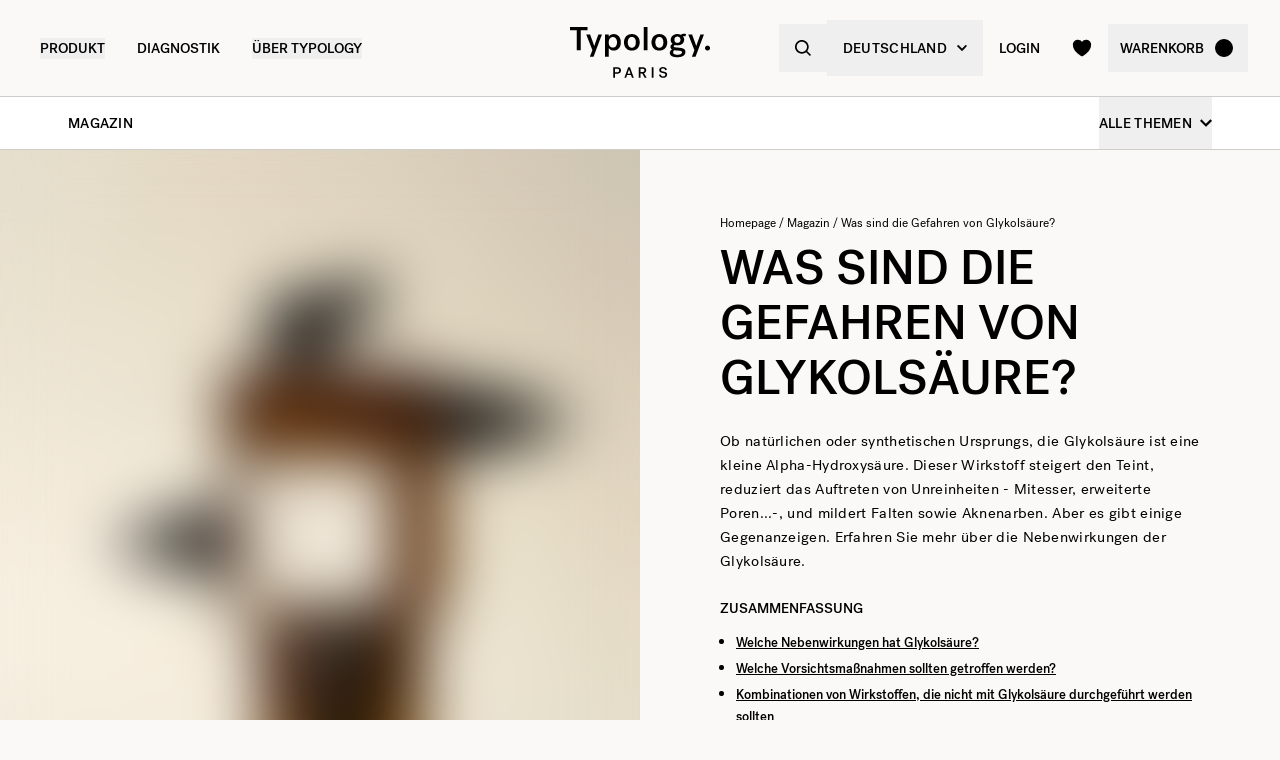

--- FILE ---
content_type: text/html
request_url: https://de.typology.com/magazin/welche-gefahren-birgt-glykolsaure
body_size: 26202
content:
<!DOCTYPE html><html  lang="de"><head><meta charset="utf-8">
<meta name="viewport" content="width=device-width, initial-scale=1">
<title>Was sind die Gefahren von Glykolsäure? — Typology</title>
<link rel="preconnect" href="https://media.typology.com" crossorigin="anonymous">
<link rel="preconnect" href="https://lskznofikzcrbki7h6iz7dqe44.appsync-api.eu-central-1.amazonaws.com/graphql" crossorigin="anonymous">
<script src="https://media.typology.com/?v1" async defer></script>
<script src="https://try.abtasty.com/b673a4971ca60f11709c72bab2bc5c75.js" async defer></script>
<link rel="stylesheet" href="/_nuxt/entry.BIoxj19j.css" crossorigin>
<link rel="stylesheet" href="/_nuxt/Carousel.DcNqkbms.css" crossorigin>
<link rel="preload" href="/fonts/subset-PostGrotesk-Book.woff2" as="font" type="font/woff2" crossorigin="anonymous">
<link rel="preload" href="/fonts/subset-PostGrotesk-Medium.woff2" as="font" type="font/woff2" crossorigin="anonymous">
<link rel="preload" href="/fonts/Lettera-Regular.woff2" as="font" type="font/woff2" crossorigin="anonymous">
<link rel="preload" href="/fonts/Lettera-Bold.woff2" as="font" type="font/woff2" crossorigin="anonymous">
<link rel="modulepreload" as="script" crossorigin href="/_nuxt/Bnfb90Oj.js">
<link rel="modulepreload" as="script" crossorigin href="/_nuxt/BK3mCDmg.js">
<link rel="modulepreload" as="script" crossorigin href="/_nuxt/ClZ-glxw.js">
<link rel="modulepreload" as="script" crossorigin href="/_nuxt/COtbtBem.js">
<link rel="modulepreload" as="script" crossorigin href="/_nuxt/BTPqr6we.js">
<link rel="modulepreload" as="script" crossorigin href="/_nuxt/C2c1A00R.js">
<link rel="modulepreload" as="script" crossorigin href="/_nuxt/FPFxVhx3.js">
<link rel="modulepreload" as="script" crossorigin href="/_nuxt/CKaIhd_G.js">
<link rel="modulepreload" as="script" crossorigin href="/_nuxt/DK9KiZpa.js">
<link rel="modulepreload" as="script" crossorigin href="/_nuxt/BBu3IQoi.js">
<link rel="modulepreload" as="script" crossorigin href="/_nuxt/DMCbW5sm.js">
<link rel="modulepreload" as="script" crossorigin href="/_nuxt/De5jVYNf.js">
<link rel="modulepreload" as="script" crossorigin href="/_nuxt/Y5AQUfml.js">
<link rel="modulepreload" as="script" crossorigin href="/_nuxt/BauDoTgU.js">
<link rel="modulepreload" as="script" crossorigin href="/_nuxt/DXl5N9T7.js">
<link rel="modulepreload" as="script" crossorigin href="/_nuxt/F2Tz70pV.js">
<link rel="modulepreload" as="script" crossorigin href="/_nuxt/DjFw_6AE.js">
<link rel="modulepreload" as="script" crossorigin href="/_nuxt/C3lUyk91.js">
<link rel="modulepreload" as="script" crossorigin href="/_nuxt/Dl6Mk_AL.js">
<link rel="modulepreload" as="script" crossorigin href="/_nuxt/DFgykajM.js">
<link rel="modulepreload" as="script" crossorigin href="/_nuxt/C0Z0HKJV.js">
<link rel="modulepreload" as="script" crossorigin href="/_nuxt/C6oKWWrL.js">
<link rel="modulepreload" as="script" crossorigin href="/_nuxt/Do0kIA3B.js">
<link rel="modulepreload" as="script" crossorigin href="/_nuxt/DaaThSaM.js">
<link rel="preload" as="fetch" fetchpriority="low" crossorigin="anonymous" href="/_nuxt/builds/meta/e5a973e2-ba17-4cd8-a3c2-07f7e0e11f0d.json">
<link rel="dns-prefetch" href="//www.googletagmanager.com/">
<link rel="dns-prefetch" href="//media.typology.com">
<link rel="prefetch" as="style" crossorigin href="/_nuxt/Checkout.CNQOyIJJ.css">
<link rel="prefetch" as="style" crossorigin href="/_nuxt/FormText.BSqQoPDI.css">
<link rel="prefetch" as="style" crossorigin href="/_nuxt/ZeroSpinner.B3UhP5hJ.css">
<link rel="prefetch" as="style" crossorigin href="/_nuxt/useForm.D9gPc3Uv.css">
<link rel="prefetch" as="style" crossorigin href="/_nuxt/FormRadio.7JrRPS0o.css">
<link rel="prefetch" as="style" crossorigin href="/_nuxt/LoginForm.CHXYMQvY.css">
<link rel="prefetch" as="style" crossorigin href="/_nuxt/DropdownPaymentMethodNetworks.DgGoHbMc.css">
<link rel="prefetch" as="script" crossorigin href="/_nuxt/BfswrMUA.js">
<link rel="prefetch" as="script" crossorigin href="/_nuxt/CaWeDzlN.js">
<link rel="prefetch" as="script" crossorigin href="/_nuxt/DqYXqcON.js">
<link rel="prefetch" as="script" crossorigin href="/_nuxt/CpggbvZH.js">
<link rel="prefetch" as="script" crossorigin href="/_nuxt/Rk2BN07J.js">
<link rel="prefetch" as="script" crossorigin href="/_nuxt/D_iec0hJ.js">
<link rel="prefetch" as="script" crossorigin href="/_nuxt/Bf_qosFb.js">
<link rel="prefetch" as="script" crossorigin href="/_nuxt/DiyfRAIa.js">
<link rel="prefetch" as="script" crossorigin href="/_nuxt/B2x-SkjT.js">
<link rel="prefetch" as="script" crossorigin href="/_nuxt/BUGOW7ok.js">
<link rel="prefetch" as="script" crossorigin href="/_nuxt/Br6eyTnC.js">
<link rel="prefetch" as="script" crossorigin href="/_nuxt/BLJyDJGc.js">
<link rel="prefetch" as="script" crossorigin href="/_nuxt/DmcfJtXM.js">
<link rel="prefetch" as="script" crossorigin href="/_nuxt/DcYsG6bz.js">
<link rel="prefetch" as="script" crossorigin href="/_nuxt/BDs5uChN.js">
<link rel="prefetch" as="script" crossorigin href="/_nuxt/l08NtLRO.js">
<link rel="prefetch" as="script" crossorigin href="/_nuxt/CDaPuGSx.js">
<link rel="prefetch" as="script" crossorigin href="/_nuxt/CHzQdm4-.js">
<link rel="prefetch" as="script" crossorigin href="/_nuxt/CVPMkLRn.js">
<link rel="prefetch" as="script" crossorigin href="/_nuxt/CuKEtGtw.js">
<link rel="prefetch" as="script" crossorigin href="/_nuxt/qtLFtthJ.js">
<link rel="prefetch" as="script" crossorigin href="/_nuxt/C7LD9RZ8.js">
<link rel="prefetch" as="script" crossorigin href="/_nuxt/CYwpGaPk.js">
<link rel="prefetch" as="script" crossorigin href="/_nuxt/xdnOgXmC.js">
<link rel="prefetch" as="script" crossorigin href="/_nuxt/CYtxA81w.js">
<link rel="prefetch" as="script" crossorigin href="/_nuxt/jo6Er4YR.js">
<link rel="prefetch" as="script" crossorigin href="/_nuxt/BHZpn4vJ.js">
<link rel="prefetch" as="script" crossorigin href="/_nuxt/BfaSA9M2.js">
<link rel="prefetch" as="script" crossorigin href="/_nuxt/B22qenbj.js">
<link rel="prefetch" as="script" crossorigin href="/_nuxt/Cd_cO98d.js">
<link rel="prefetch" as="script" crossorigin href="/_nuxt/CfGK3tvU.js">
<link rel="prefetch" as="script" crossorigin href="/_nuxt/Bgn2ZbOV.js">
<link rel="prefetch" as="script" crossorigin href="/_nuxt/BGxmUfl_.js">
<link rel="prefetch" as="script" crossorigin href="/_nuxt/vrBeNocx.js">
<link rel="prefetch" as="script" crossorigin href="/_nuxt/BtHfYmTt.js">
<link rel="prefetch" as="script" crossorigin href="/_nuxt/DYfRqUh7.js">
<link rel="prefetch" as="script" crossorigin href="/_nuxt/cp8AExjA.js">
<link rel="prefetch" as="script" crossorigin href="/_nuxt/CbDfubOO.js">
<link rel="prefetch" as="script" crossorigin href="/_nuxt/BH2w7VfZ.js">
<link rel="prefetch" as="style" crossorigin href="/_nuxt/checkout.DJsneiW7.css">
<link rel="prefetch" as="script" crossorigin href="/_nuxt/C6la4RlO.js">
<link rel="prefetch" as="script" crossorigin href="/_nuxt/DI43sUum.js">
<link rel="prefetch" as="style" crossorigin href="/_nuxt/default.DGE4qo62.css">
<link rel="prefetch" as="style" crossorigin href="/_nuxt/DropdownCountries.D6BJgrVp.css">
<link rel="prefetch" as="script" crossorigin href="/_nuxt/mTIuc4TW.js">
<link rel="prefetch" as="script" crossorigin href="/_nuxt/DX5pBR5P.js">
<link rel="prefetch" as="script" crossorigin href="/_nuxt/C0fRxaXX.js">
<link rel="prefetch" as="script" crossorigin href="/_nuxt/B40vYq9v.js">
<link rel="prefetch" as="script" crossorigin href="/_nuxt/5ukIH5wT.js">
<link rel="prefetch" as="script" crossorigin href="/_nuxt/Cwvr9yjL.js">
<link rel="prefetch" as="script" crossorigin href="/_nuxt/CPqW4Q8i.js">
<link rel="prefetch" as="script" crossorigin href="/_nuxt/CZHyNb1q.js">
<link rel="prefetch" as="script" crossorigin href="/_nuxt/CzmuKRM5.js">
<link rel="prefetch" as="script" crossorigin href="/_nuxt/DqGIX79F.js">
<link rel="prefetch" as="script" crossorigin href="/_nuxt/BZmde9Cx.js">
<link rel="prefetch" as="script" crossorigin href="/_nuxt/MJj9nYk_.js">
<link rel="prefetch" as="script" crossorigin href="/_nuxt/DXcKEVNW.js">
<link rel="prefetch" as="script" crossorigin href="/_nuxt/B9-hPMYp.js">
<link rel="prefetch" as="script" crossorigin href="/_nuxt/DX7vzUmP.js">
<link rel="prefetch" as="script" crossorigin href="/_nuxt/FbN9jU6M.js">
<link rel="prefetch" as="script" crossorigin href="/_nuxt/DHuiNr0e.js">
<link rel="prefetch" as="script" crossorigin href="/_nuxt/BSf2SG9C.js">
<link rel="prefetch" as="script" crossorigin href="/_nuxt/DBh4aCat.js">
<link rel="prefetch" as="script" crossorigin href="/_nuxt/CiqF8vcZ.js">
<link rel="prefetch" as="script" crossorigin href="/_nuxt/BwyJxj61.js">
<link rel="prefetch" as="script" crossorigin href="/_nuxt/DQ-k_aSe.js">
<link rel="prefetch" as="script" crossorigin href="/_nuxt/CI6lfivt.js">
<link rel="prefetch" as="script" crossorigin href="/_nuxt/BvgeHrMS.js">
<link rel="prefetch" as="script" crossorigin href="/_nuxt/C16uSWQ9.js">
<link type="image/png" sizes="16x16 32x32 96x96" href="/favicon.png" rel="icon">
<link type="image/png" sizes="76x76 120x120" href="/touchicon.png" rel="apple-touch-icon">
<noscript id="noscript-warning">Please enable JavaScript</noscript>
<meta name="description" content="Entdecken Sie die Nebenwirkungen von Glykolsäure, einem Wirkstoff, der dazu beiträgt, Unreinheiten, Aknenarben und Falten zu mildern.">
<meta name="robots" content="index, follow">
<meta property="og:site_name" content="Typology Paris">
<meta property="og:url" content="https://de.typology.com/magazin/welche-gefahren-birgt-glykolsaure">
<meta property="og:title" content="Was sind die Gefahren von Glykolsäure? — Typology">
<meta property="og:type" content="articles">
<meta property="og:locale" content="de_DE">
<meta property="og:description" content="Entdecken Sie die Nebenwirkungen von Glykolsäure, einem Wirkstoff, der dazu beiträgt, Unreinheiten, Aknenarben und Falten zu mildern.">
<meta property="og:image" content="http://media.typology.com/storyblok/2160x2700/ab7e622f88/lab_glycolique.jpg">
<meta property="og:image:secure_url" content="https://media.typology.com/storyblok/2160x2700/ab7e622f88/lab_glycolique.jpg">
<meta property="twitter:site" content="@typologyparis">
<meta property="twitter:card" content="summary_large_image">
<meta property="twitter:title" content="Was sind die Gefahren von Glykolsäure? — Typology">
<meta property="twitter:description" content="Entdecken Sie die Nebenwirkungen von Glykolsäure, einem Wirkstoff, der dazu beiträgt, Unreinheiten, Aknenarben und Falten zu mildern.">
<meta property="twitter:image" content="https://media.typology.com/storyblok/2160x2700/ab7e622f88/lab_glycolique.jpg">
<meta property="twitter:image:alt" content="Was sind die Gefahren von Glykolsäure?">
<link rel="canonical" href="https://de.typology.com/magazin/welche-gefahren-birgt-glykolsaure">
<link hreflang="fr" href="https://www.typology.com/carnet/quels-sont-les-dangers-de-l-acide-glycolique" rel="alternate">
<link hreflang="en-fr" href="https://www.typology.com/carnet/quels-sont-les-dangers-de-l-acide-glycolique" rel="alternate">
<link hreflang="en-gb" href="https://uk.typology.com/library/what-are-the-dangers-of-glycolic-acid" rel="alternate">
<link hreflang="en-us" href="https://us.typology.com/library/what-are-the-dangers-of-glycolic-acid" rel="alternate">
<link hreflang="de" href="https://de.typology.com/magazin/welche-gefahren-birgt-glykolsaure" rel="alternate">
<script type="application/ld+json" data-hid="rich-breadcrumbs">{"@context":"https://schema.org","@type":"BreadcrumbList","itemListElement":[{"@type":"ListItem","position":0,"name":"Homepage","item":"https://de.typology.com/"},{"@type":"ListItem","position":1,"name":"Magazin","item":"https://de.typology.com/magazin"},{"@type":"ListItem","position":2,"name":"Was sind die Gefahren von Glykolsäure?"}]}</script>
<meta property="article:published_time" content="2021-07-27">
<meta property="article:modified_time" content="2024-07-26">
<meta property="article:tag" content="Glykolsäure,AHA">
<meta property="article:publisher" content="https://www.facebook.com/typologyparis/">
<meta property="article:author" content="Stéphanie">
<script type="application/ld+json">{"@context":"https://schema.org","@type":"Article","headline":"Was sind die Gefahren von Glykolsäure?","mainEntityOfPage":"https://de.typology.comhttps://de.typology.com/magazin/welche-gefahren-birgt-glykolsaure","image":"https://media.typology.com/storyblok/2160x2700/ab7e622f88/lab_glycolique.jpg","datePublished":"2024-07-26T15:30:23.762Z","dateModified":"2021-07-27T10:50:34.000Z","author":{"@type":"Person","name":"Stéphanie","jobTitle":"Doktorin in Lebens- und Gesundheitswissenschaften","url":"https://de.typology.com/magazin/stephanie-doktorin-in-lebens-und-gesundheitswissenschaften"},"publisher":{"@type":"Organization","name":"Typology Paris","logo":{"@type":"ImageObject","url":"https://media.typology.com/53614f36e2d04f40be9e36e88b5a0a2a.png?twic=v1/max=440"}},"isAccessibleForFree":true}</script>
<script type="module" src="/_nuxt/Bnfb90Oj.js" crossorigin></script></head><body><div id="__nuxt"><div class="relative"><!----><header class="sticky md:absolute w-full top-0 md:top-auto z-20 bg-white md:bg-transparent" data-v-c5526545><div class="flex items-center justify-between px-1 md:px-4 lg:px-10 h-13 md:h-24" data-v-c5526545><div class="md:text-black transition-color duration-400 menu self-stretch flex items-stretch justify-start w-full h-full mr-auto" data-v-c5526545><div class="flex md:hidden items-center" data-v-c5526545><button class="p-3" aria-label="navigation" data-v-c5526545><svg viewbox="0 0 20 18" class="fill-current w-5 h-5" xmlns="http://www.w3.org/2000/svg" data-v-c5526545><path d="M0 0H20V2H0V0Z"></path><path d="M0 8H20V10H0V8Z"></path><path d="M0 16H20V18H0V16Z"></path></svg></button><button class="p-3" aria-label="quick-search" data-v-c5526545><svg viewbox="0 0 16 16" class="fill-current w-5 h-5" xmlns="http://www.w3.org/2000/svg" data-v-c5526545><path d="M6.84236 13.684C8.36049 13.6837 9.83487 13.1755 11.0307 12.2403L14.7906 16L16 14.7907L12.2401 11.031C13.1758 9.83508 13.6844 8.36043 13.6847 6.84199C13.6847 3.06949 10.6151 0 6.84236 0C3.06965 0 0 3.06949 0 6.84199C0 10.6145 3.06965 13.684 6.84236 13.684ZM6.84236 1.7105C9.67253 1.7105 11.9741 4.01197 11.9741 6.84199C11.9741 9.67201 9.67253 11.9735 6.84236 11.9735C4.01219 11.9735 1.71059 9.67201 1.71059 6.84199C1.71059 4.01197 4.01219 1.7105 6.84236 1.7105Z"></path></svg></button></div><nav class="self-stretch flex items-stretch h-full -ml-4 hidden md:block" data-v-c5526545><ul class="flex h-full"><!--[--><li class="flex items-center group"><div class="relative p-4"><button class="text-14 font-medium uppercase whitespace-no-wrap">Produkt</button><svg viewbox="0 0 8 8" class="fill-current w-2 h-2 absolute z-20 left-1/2 bottom-0 transition duration-100 transform scale-0 -translate-x-1/2 group-hover:scale-75" xmlns="http://www.w3.org/2000/svg"><circle cx="4" cy="4" r="4"></circle></svg></div><div class="absolute z-10 w-full left-0 top-full bg-white pt-10 -mt-10 group-hover:opacity-100 invisible group-hover:visible"><nav class="flex mx-auto px-1 md:px-4 lg:px-10 py-10 space-x-5 mega-nav"><!--[--><div class="flex-auto max-w-1/5 space-y-8"><!--[--><div class="space-y-4"><!--[--><span class="text-14 font-medium">Auswahl</span><ul class="space-y-1"><!--[--><li><a href="/sammlung/bestsellers" class="">Bestseller <!----></a></li><li><a href="/sammlung/neuheiten" class="">Neuheiten <!----></a></li><li><a href="/sammlung/duos-trios-und-kits" class="">Duos, Trios &amp; Kits <sup>new</sup></a></li><li><a href="/sammlung/geschenksets" class=""> Geschenksets <!----></a></li><li><a href="/sammlung/letzte-chance" class="">Letzte Chance <!----></a></li><li><a href="/sammlung/accessoires" class="">Accessoires <!----></a></li><li><a href="/produkte/typology-premier" class="">Typology Premier <!----></a></li><li><a href="/produkte/geschenkgutschein" class="">Digitaler Geschenkgutschein <!----></a></li><!--]--></ul><!--]--><!----><!----></div><div class="space-y-4"><!--[--><span class="text-14 font-medium">Winterpflege</span><ul class="space-y-1"><!--[--><li><a href="/sammlung/winter-essentials" class="">Winter-Essentials <sup>new</sup></a></li><li><a href="/sammlung/trockene-und-dehydrierte-haut" class="">Pflege für trockene und dehydrierte Haut <!----></a></li><li><a href="/sammlung/roetungen-und-rosazea" class="">Pflege bei Rötungen und Rosazea <!----></a></li><!--]--></ul><!--]--><!----><!----></div><!--]--></div><div class="flex-auto max-w-1/5 space-y-8"><!--[--><div class="space-y-4"><!--[--><span class="text-14 font-medium">Gesichtspflege</span><ul class="space-y-1"><!--[--><li><a href="/sammlung/gesichtsseren" class="">Gesichtsseren <!----></a></li><li><a href="/sammlung/gesichtscremes" class="">Gesichtscremes <sup>new</sup></a></li><li><a href="/sammlung/nachtpflege" class="">Nachtpflege <!----></a></li><li><a href="/sammlung/seren-und-getoente-pflege" class="">Getönte Pflegeprodukte <!----></a></li><li><a href="/sammlung/gesichtsreiniger" class="">Cleanser &amp; Make-Up-Entferner <!----></a></li><li><a href="/sammlung/augenpflege" class="">Augenpartie <!----></a></li><li><a href="/sammlung/lippen-und-mundpflege" class="">Lippenpflege <!----></a></li><li><a href="/sammlung/sonnenschutz-und-selbstbrauner" class="">Sonnenschutz &amp; Selbstbräuner <!----></a></li><li><a href="/sammlung/hydrolate-und-toner" class="">Lotionen &amp; Hydrolate <!----></a></li><li><a href="/sammlung/masken-und-peelings" class="">Masken &amp; Peelings <!----></a></li><!--]--></ul><!--]--><!----><!----></div><!--]--></div><div class="flex-auto max-w-1/5 space-y-8"><!--[--><div class="space-y-4"><!--[--><span class="text-14 font-medium">Hautalterung</span><ul class="space-y-1"><!--[--><li><a href="/sammlung/praevention-von-alterung" class="">Vorbeugung der Hautalterung <!----></a></li><li><a href="/sammlung/erste-anzeichen-des-alterns" class="">Erste Anzeichen der Hautalterung <sup>new</sup></a></li><li><a href="/sammlung/anzeichen-fuer-fortgeschrittene-alterung" class="">Reife Haut <!----></a></li><!--]--></ul><!--]--><!----><!----></div><div class="space-y-4"><!--[--><span class="text-14 font-medium">Körper- &amp; Haarpflege</span><ul class="space-y-1"><!--[--><li><a href="/sammlung/pflege-fur-haar-und-kopfhaut" class="">Pflege für Haar &amp; Kopfhaut <!----></a></li><li><a href="/sammlung/aktivierte-shampoos" class="">Aktivierte Shampoos <!----></a></li><li><a href="/sammlung/cremes-ole-und-peelings" class="">Cremes, Öle und Peelings <!----></a></li><li><a href="/sammlung/korper-sonnenschutzmittel" class="">Körper- &amp; Sonnenschutzmittel <!----></a></li><!--]--></ul><!--]--><!----><!----></div><!--]--></div><div class="flex-auto max-w-1/5 space-y-8"><!--[--><div class="space-y-4"><!--[--><span class="text-14 font-medium">Nach Anliegen</span><ul class="space-y-1"><!--[--><li><a href="/sammlung/sehr-trockene-oder-geschadigte-haut" class="">Sehr trockene oder geschädigte Haut <!----></a></li><li><a href="/sammlung/psoriasis-ekzem" class="">Psoriasis &amp; Ekzem <!----></a></li><li><a href="/sammlung/trockene-und-dehydrierte-haut" class="">Trockene Haut <!----></a></li><li><a href="/sammlung/uberempfindliche-haut" class="">Überempfindliche Haut <!----></a></li><li><a href="/sammlung/falten" class="">Linien &amp; Falten <sup>new</sup></a></li><li><a href="/sammlung/muede-und-fahle-haut" class="">Müde Haut <!----></a></li><li><a href="/sammlung/pigmentflecken" class="">Pigmentflecken <!----></a></li><li><a href="/sammlung/augenringe-undtraenensaecke" class="">Augenringe <!----></a></li><li><a href="/sammlung/roetungen-und-rosazea" class="">Rötungen &amp; Rosazea  <!----></a></li><li><a href="/sammlung/hautunreinheiten" class="">Unreinheiten <!----></a></li><li><a href="/sammlung/vergroesserte-poren-und-mitesser" class="">Poren &amp; Mitesser <!----></a></li><li><a href="/sammlung/glaenzende-und-oelige-haut" class="">Glänzende &amp; ölige Haut <!----></a></li><!--]--></ul><!--]--><!----><!----></div><!--]--></div><div class="flex-auto max-w-1/5 space-y-8"><!--[--><div class="space-y-4"><!----><a href="/sammlung/winter-essentials" class=""><div class="w-full h-76"><div class="h-full w-full inset-0 relative"><!--[--><img class="inset-0 object-center w-full h-full pointer-events-none object-cover" src="https://media.typology.com/storyblok/1200x1500/4eb27b2e48/nav-desktop.jpg?twic=v1/output=preview" alt="Trockenheit und Irritationen: Pflege für Ihre Haut im Winter" loading="lazy" importance="auto" fetchpriority="auto"><!--]--></div></div><span class="block text-12 font-mono underline">Trockenheit und Irritationen: Pflege für Ihre Haut im Winter <!----></span></a><!----></div><!--]--></div><!--]--></nav></div></li><li class="flex items-center group"><div class="relative p-4"><a href="/diagnostic?source=diagnostic_menu" class="text-14 font-medium uppercase whitespace-no-wrap">Diagnostik</a><svg viewbox="0 0 8 8" class="fill-current w-2 h-2 absolute z-20 left-1/2 bottom-0 transition duration-100 transform scale-0 -translate-x-1/2 group-hover:scale-75" xmlns="http://www.w3.org/2000/svg"><circle cx="4" cy="4" r="4"></circle></svg></div><!----></li><li class="flex items-center group"><div class="relative p-4"><button class="text-14 font-medium uppercase whitespace-no-wrap">ÜBER TYPOLOGY</button><svg viewbox="0 0 8 8" class="fill-current w-2 h-2 absolute z-20 left-1/2 bottom-0 transition duration-100 transform scale-0 -translate-x-1/2 group-hover:scale-75" xmlns="http://www.w3.org/2000/svg"><circle cx="4" cy="4" r="4"></circle></svg></div><div class="absolute z-10 w-full left-0 top-full bg-white pt-10 -mt-10 group-hover:opacity-100 invisible group-hover:visible"><nav class="flex mx-auto px-1 md:px-4 lg:px-10 py-10 space-x-5 mega-nav"><!--[--><div class="flex-auto max-w-1/5 space-y-8"><!--[--><div class="space-y-4"><!----><!----><div><a href="/magazin" class="relative block w-full pb-4/5"><div class="absolute inset-0"><div class="h-full w-full inset-0 relative"><!--[--><img class="inset-0 object-center w-full h-full pointer-events-none object-cover" src="https://media.typology.com/storyblok/540x421/932740ad3e/carnet_nav_apropos.jpg?twic=v1/output=preview" alt="Magazin" loading="lazy" importance="auto" fetchpriority="auto"><!--]--></div></div></a><a href="/magazin" class="space-y-2"><span class="block mt-6 font-medium no-underline uppercase">Magazin</span><span class="block text-12 leading-relaxed">Entdecken Sie das Magazin von Typology und erweitern Sie Ihr Wissen über die Welt der Hautpflege mit unseren Artikeln und Tipps.</span></a></div></div><!--]--></div><div class="flex-auto max-w-1/5 space-y-8"><!--[--><div class="space-y-4"><!----><!----><div><a href="/a-propos" class="relative block w-full pb-4/5"><div class="absolute inset-0"><div class="h-full w-full inset-0 relative"><!--[--><img class="inset-0 object-center w-full h-full pointer-events-none object-cover" src="https://media.typology.com/storyblok/540x421/fcaeffa423/about1-histoire?twic=v1/output=preview" alt="UNSERE STORY" loading="lazy" importance="auto" fetchpriority="auto"><!--]--></div></div></a><a href="/a-propos" class="space-y-2"><span class="block mt-6 font-medium no-underline uppercase">UNSERE STORY</span><span class="block text-12 leading-relaxed">Unser Ziel ist es, die Kosmetikbranche zum Besseren zu wandeln. Unsere Story liest du hier. </span></a></div></div><!--]--></div><div class="flex-auto max-w-1/5 space-y-8"><!--[--><div class="space-y-4"><!----><!----><div><a href="/ratgeber/unsere-inhaltsstoffe-blacklist" class="relative block w-full pb-4/5"><div class="absolute inset-0"><div class="h-full w-full inset-0 relative"><!--[--><img class="inset-0 object-center w-full h-full pointer-events-none object-cover" src="https://media.typology.com/storyblok/540x420/d863020df7/charte_menu-icone.jpg?twic=v1/output=preview" alt="DIE REZEPTUR-CHARTA" loading="lazy" importance="auto" fetchpriority="auto"><!--]--></div></div></a><a href="/ratgeber/unsere-inhaltsstoffe-blacklist" class="space-y-2"><span class="block mt-6 font-medium no-underline uppercase">DIE REZEPTUR-CHARTA</span><span class="block text-12 leading-relaxed">Unsere Rezepturen leisten harte Arbeit. Sie enthalten nur Inhaltsstoffe, die für die Wirksamkeit wichtig sind – keine unnötigen Extras und niemals reizende Konservierungsstoffe. Mehr über unsere Philosophie liest du hier.</span></a></div></div><!--]--></div><div class="flex-auto max-w-1/5 space-y-8"><!--[--><div class="space-y-4"><!----><!----><div><a href="/page-emballage" class="relative block w-full pb-4/5"><div class="absolute inset-0"><div class="h-full w-full inset-0 relative"><!--[--><img class="inset-0 object-center w-full h-full pointer-events-none object-cover" src="https://media.typology.com/storyblok/540x420/0e1ddaf43f/earth-day_menu-icone.jpg?twic=v1/output=preview" alt="VERPACKUNG" loading="lazy" importance="auto" fetchpriority="auto"><!--]--></div></div></a><a href="/page-emballage" class="space-y-2"><span class="block mt-6 font-medium no-underline uppercase">VERPACKUNG</span><span class="block text-12 leading-relaxed">Genau wie unsere Rezepturen sind Typology Verpackungen auf das Wesentliche reduziert. Hier erfährst du mehr über unser recycelbares Glas, Plastik und Aluminium.</span></a></div></div><!--]--></div><div class="flex-auto max-w-1/5 space-y-8"><!--[--><div class="space-y-4"><!----><!----><div><a href="/a-propos" class="relative block w-full pb-4/5"><div class="absolute inset-0"><div class="h-full w-full inset-0 relative"><!--[--><img class="inset-0 object-center w-full h-full pointer-events-none object-cover" src="https://media.typology.com/storyblok/540x421/21918e9bd2/about4-bcorp.jpeg?twic=v1/output=preview" alt="B-CORP" loading="lazy" importance="auto" fetchpriority="auto"><!--]--></div></div></a><a href="/a-propos" class="space-y-2"><span class="block mt-6 font-medium no-underline uppercase">B-CORP</span><span class="block text-12 leading-relaxed">Typologys B-Corp-Status erlaubt uns schon jetzt, transparent mit unseren ökologischen und sozialen Verpflichtungen umzugehen.</span></a></div></div><!--]--></div><div class="flex-auto max-w-1/5 space-y-8"><!--[--><div class="space-y-4"><!----><!----><div><a href="/black-for-good-bewegung" class="relative block w-full pb-4/5"><div class="absolute inset-0"><div class="h-full w-full inset-0 relative"><!--[--><img class="inset-0 object-center w-full h-full pointer-events-none object-cover" src="https://media.typology.com/storyblok/540x420/94a0c36516/visu-nav.jpg?twic=v1/output=preview" alt="Black for Good - kein Rabatt, sondern Spenden" loading="lazy" importance="auto" fetchpriority="auto"><!--]--></div></div></a><a href="/black-for-good-bewegung" class="space-y-2"><span class="block mt-6 font-medium no-underline uppercase">Black for Good - kein Rabatt, sondern Spenden</span><span class="block text-12 leading-relaxed">Die Bewegung, die engagierte Marken am Black Friday zusammenbringt</span></a></div></div><!--]--></div><!--]--></nav></div></li><!--]--></ul></nav><div class="fixed z-50 inset-0 bg-black bg-opacity-50 transition opacity-0 pointer-events-none block md:hidden" data-v-c5526545><div class="duration-300 left-0 -translate-x-full absolute inset-y-0 w-full max-w-133 bg-white transform transition"><!----><!----><div class="flex flex-col h-full"><!--[--><div class="flex flex-col h-full w-full overflow-y-auto overflow-x-hidden"><button class="z-20 absolute top-0 right-0 flex items-center justify-center p-4 mr-1 text-black"><svg viewbox="0 0 32 32" class="fill-current w-4 h-4" xmlns="http://www.w3.org/2000/svg"><path d="M3.55492 26.1823L26.1823 3.55492L28.4451 5.81766L5.81766 28.4451L3.55492 26.1823Z"></path><path d="M5.81767 3.55492L28.4451 26.1823L26.1823 28.4451L3.55493 5.81766L5.81767 3.55492Z"></path></svg></button><div class="relative flex flex-grow"><div class="translate-x-0 flex-shrink-0 w-full transform transition ease duration-300"><div class="relative flex items-stretch w-full h-32 px-5"><div class="absolute inset-0 -z-1 w-full h-full"><div class="h-full w-full inset-0 relative"><!--[--><img class="inset-0 object-center w-full h-full pointer-events-none object-cover" src="https://media.typology.com/storyblok/1620x540/71b25e7004/nav-mobile.jpg?twic=v1/output=preview" alt="Trockenheit und Irritationen: Pflege für Ihre Haut im Winter" loading="eager" importance="auto" fetchpriority="auto"><!--]--></div></div><a href="/sammlung/winter-essentials" class="flex flex-col justify-center text-black"><p class="font-medium max-w-1/2">Trockenheit und Irritationen: Pflege für Ihre Haut im Winter</p></a></div><ul class="divide-y divide-gray-300"><!--[--><!--[--><!----><li><button class="flex items-center justify-between w-full p-5"><span class="font-medium">Winterpflege</span><svg viewbox="0 0 14 14" class="fill-current w-3 h-3" xmlns="http://www.w3.org/2000/svg"><path d="M2.625 1.89189L7.84319 7.06308L2.62501 12.2342L4.40683 14L11.5341 7.06308L4.53409 -8.26971e-08L2.625 1.89189Z"></path></svg></button></li><!--]--><!--[--><!----><li><button class="flex items-center justify-between w-full p-5"><span class="font-medium">Nach Edit</span><svg viewbox="0 0 14 14" class="fill-current w-3 h-3" xmlns="http://www.w3.org/2000/svg"><path d="M2.625 1.89189L7.84319 7.06308L2.62501 12.2342L4.40683 14L11.5341 7.06308L4.53409 -8.26971e-08L2.625 1.89189Z"></path></svg></button></li><!--]--><!--[--><!----><li><button class="flex items-center justify-between w-full p-5"><span class="font-medium">Gesichtspflege</span><svg viewbox="0 0 14 14" class="fill-current w-3 h-3" xmlns="http://www.w3.org/2000/svg"><path d="M2.625 1.89189L7.84319 7.06308L2.62501 12.2342L4.40683 14L11.5341 7.06308L4.53409 -8.26971e-08L2.625 1.89189Z"></path></svg></button></li><!--]--><!--[--><!----><li><button class="flex items-center justify-between w-full p-5"><span class="font-medium">Hautalterung</span><svg viewbox="0 0 14 14" class="fill-current w-3 h-3" xmlns="http://www.w3.org/2000/svg"><path d="M2.625 1.89189L7.84319 7.06308L2.62501 12.2342L4.40683 14L11.5341 7.06308L4.53409 -8.26971e-08L2.625 1.89189Z"></path></svg></button></li><!--]--><!--[--><!----><li><button class="flex items-center justify-between w-full p-5"><span class="font-medium">Körper- &amp; Haarpflege</span><svg viewbox="0 0 14 14" class="fill-current w-3 h-3" xmlns="http://www.w3.org/2000/svg"><path d="M2.625 1.89189L7.84319 7.06308L2.62501 12.2342L4.40683 14L11.5341 7.06308L4.53409 -8.26971e-08L2.625 1.89189Z"></path></svg></button></li><!--]--><!--[--><li><a href="/magazin" class="flex items-center justify-between w-full p-5"><span class="font-medium">Magazin</span></a></li><!----><!--]--><!--[--><!----><li><button class="flex items-center justify-between w-full p-5"><span class="font-medium">Nach Anliegen</span><svg viewbox="0 0 14 14" class="fill-current w-3 h-3" xmlns="http://www.w3.org/2000/svg"><path d="M2.625 1.89189L7.84319 7.06308L2.62501 12.2342L4.40683 14L11.5341 7.06308L4.53409 -8.26971e-08L2.625 1.89189Z"></path></svg></button></li><!--]--><!--[--><li><a href="/diagnostic?source=diagnostic_menu" class="flex items-center justify-between w-full p-5"><span class="font-medium">Haut Diagnose</span></a></li><!----><!--]--><!--]--></ul></div><div class="translate-x-0 flex-shrink-0 w-full transform transition ease duration-300"><!----></div></div><div class="flex-shrink-0 w-full px-5 py-3 mt-auto space-y-1 border-t border-gray-500"><ul><!----><li><span></span></li></ul></div></div><!--]--></div></div></div></div><div class="relative z-30 flex-shrink-0 leading-none m-auto pointer-events-none" data-v-c5526545><a href="/" class="inline-block pt-1 md:pt-3 pointer-events-auto" aria-label="home" data-v-c5526545><img src="/svgs/logo.svg" alt="Logo" loading="lazy" class="h-auto w-21 md:w-35 filter transition-[filter] duration-400" data-v-c5526545></a></div><div class="md:text-black transition-color duration-400 menu self-stretch flex items-stretch justify-end w-full h-full ml-auto" data-v-c5526545><ul class="flex h-full md:-mr-2" data-v-c5526545><li class="hidden md:flex items-center" data-v-c5526545><button class="flex items-center space-x-2 md:p-3 lg:p-4" aria-label="quick-search" data-v-c5526545><svg viewbox="0 0 16 16" class="fill-current w-5 h-5 md:w-4 md:h-4" xmlns="http://www.w3.org/2000/svg" data-v-c5526545><path d="M6.84236 13.684C8.36049 13.6837 9.83487 13.1755 11.0307 12.2403L14.7906 16L16 14.7907L12.2401 11.031C13.1758 9.83508 13.6844 8.36043 13.6847 6.84199C13.6847 3.06949 10.6151 0 6.84236 0C3.06965 0 0 3.06949 0 6.84199C0 10.6145 3.06965 13.684 6.84236 13.684ZM6.84236 1.7105C9.67253 1.7105 11.9741 4.01197 11.9741 6.84199C11.9741 9.67201 9.67253 11.9735 6.84236 11.9735C4.01219 11.9735 1.71059 9.67201 1.71059 6.84199C1.71059 4.01197 4.01219 1.7105 6.84236 1.7105Z"></path></svg></button></li><li class="hidden md:flex items-center" data-v-c5526545><div class="relative group" data-v-c5526545 data-v-e963da91><button type="button" class="h-14 px-4 text-13 relative flex items-center justify-between w-full space-x-2"><!--[--><span class="uppercase font-medium relative flex items-center w-full space-x-2 whitespace-no-wrap text-14 leading-5 tracking-02" style="" data-v-e963da91>Deutschland</span><!--]--><svg viewbox="0 0 66 42" class="fill-current w-3 h-3 transform" xmlns="http://www.w3.org/2000/svg"><path d="M32.9422 24.952L8.9189 0.710322L0.707084 8.9968L33.291 41.2897L65.299 8.40319L57.6755 0.710367L33.6525 24.952L33.2974 25.3103L32.9422 24.952Z" stroke="currentColor" style="transition:fill 0.4s ease;" fill="currentColor"></path></svg></button><!----></div></li><li class="hidden md:flex items-center" data-v-c5526545><!--[--><a href="/account/login" class="block md:max-w-35 md:p-3 lg:p-4 md:overflow-hidden truncate" data-v-c5526545><span class="text-14 font-medium uppercase whitespace-no-wrap" data-v-c5526545>Login</span></a><!--]--></li><li class="flex items-center" data-v-c5526545><a href="/account/favorites" class="block p-3 lg:p-4" aria-label="favorites" data-v-c5526545><svg viewbox="0 0 12 11" fill="currentColor" xmlns="http://www.w3.org/2000/svg" class="w-5 h-5" data-v-c5526545><path style="transition:fill 0.4s ease;" d="M3.5 1C2.1195 1 1 2.11834 1 3.4981C1 4.6119 1.4375 7.25535 5.744 9.92757C5.82114 9.97494 5.9097 10 6 10C6.0903 10 6.17886 9.97494 6.256 9.92757C10.5625 7.25535 11 4.6119 11 3.4981C11 2.11834 9.8805 1 8.5 1C7.1195 1 6 2.514 6 2.514C6 2.514 4.8805 1 3.5 1Z" stroke="currentColor" stroke-linecap="round" stroke-linejoin="round"></path></svg></a></li><li class="flex items-center" data-v-c5526545><button aria-label="cart" class="relative z-20 flex items-center p-3" data-v-c5526545><span class="hidden lg:inline-block mr-2 text-14 font-medium uppercase whitespace-no-wrap" data-v-c5526545>Warenkorb</span><span class="scale-75 relative inline-block p-3 transition-transform duration-200 transform bg-current rounded-full" data-v-c5526545><!----></span></button></li></ul></div></div></header><!--[--><div class="nuxt-loading-indicator" style="position:fixed;top:0;right:0;left:0;pointer-events:none;width:auto;height:3px;opacity:0;background:black;background-size:Infinity% auto;transform:scaleX(0%);transform-origin:left;transition:transform 0.1s, height 0.4s, opacity 0.4s;z-index:999999;"></div><!--[--><div data-template="article" class="md:pt-24"><div class="relative bg-white border-t border-b border-gray-500"><div class="flex justify-between container"><a href="/magazin" class="md:min-w-40 py-4 uppercase text-14 leading-5 tracking-02 font-medium">Magazin</a><button class="flex cursor-pointer items-center select-none space-x-2 py-4 uppercase text-14 leading-5 tracking-02 font-medium">Alle Themen <svg viewbox="0 0 14 14" class="fill-current ml-2 w-3 h-3 transform duration-200 rotate-90" xmlns="http://www.w3.org/2000/svg"><path d="M2.625 1.89189L7.84319 7.06308L2.62501 12.2342L4.40683 14L11.5341 7.06308L4.53409 -8.26971e-08L2.625 1.89189Z"></path></svg></button></div><div style="display:none;" class="md:absolute z-10 w-full bg-white border-gray-500 border-t"><div class="container hidden md:flex py-10 space-x-2"><!--[--><div class="flex-1 space-y-7"><!--[--><!--[--><div class="space-y-4"><span class="text-15 font-medium tracking-normal">Kategorien</span><ul class="space-y-2 blog-nav-ul"><!--[--><li><a href="/magazin/kosmetische-wirkstoffe" class="">Kosmetische Wirkstoffe</a></li><li><a href="/magazin/botanische-inhaltsstoffe" class="">Botanische Inhaltsstoffe</a></li><li><a href="/magazin/hautbedurfnisse" class="">Hautbedürfnisse</a></li><!--]--></ul></div><!--]--><!--[--><div class="space-y-4"><span class="text-15 font-medium tracking-normal">Produktinfos</span><ul class="space-y-2 blog-nav-ul"><!--[--><li><a href="/magazin/die-verbote" class="">Die Verbote</a></li><li><a href="/magazin/experten-interviews" class="">Experten-Interviews</a></li><li><a href="/magazin/faq" class="">FAQ</a></li><!--]--></ul></div><!--]--><!--]--></div><div class="flex-1 space-y-7"><!--[--><!--[--><div class="space-y-4"><span class="text-15 font-medium tracking-normal">Wissenschaftliche Beiträge</span><ul class="space-y-2 blog-nav-ul"><!--[--><li><a href="/magazin/aktive-wirkstoffe" class="">Aktive Wirkstoffe</a></li><li><a href="/magazin/biologie" class="">Biologie</a></li><li><a href="/magazin/kosmetik" class="">Kosmetik</a></li><li><a href="/magazin/zusammensetzung-der-produkte" class="">Zusammensetzung der Produkte</a></li><!--]--></ul></div><!--]--><!--]--></div><div class="flex-1 space-y-7"><!--[--><!--[--><div class="space-y-4"><span class="text-15 font-medium tracking-normal">Haut &amp; Haare</span><ul class="space-y-2 blog-nav-ul"><!--[--><li><a href="/magazin/hautprobleme" class="">Hautprobleme</a></li><li><a href="/magazin/gesichtspflege" class="">Gesichtspflege</a></li><li><a href="/magazin/korperpflege" class="">Körperpflege</a></li><li><a href="/magazin/hybrid-pflege" class="">Hybrid Pflege</a></li><li><a href="/magazin/haare" class="">Haare</a></li><!--]--></ul></div><!--]--><!--]--></div><div class="flex-1 space-y-7"><!--[--><!--[--><div class="space-y-4"><span class="text-15 font-medium tracking-normal">Tipps</span><ul class="space-y-2 blog-nav-ul"><!--[--><li><a href="/magazin/mythen" class="">Mythen</a></li><li><a href="/magazin/beauty-trends" class="">Beauty Trends</a></li><li><a href="/magazin/schwangerschaft" class="">Schwangerschaft</a></li><li><a href="/magazin/lifestyle" class="">Lifestyle</a></li><li><a href="/magazin/accessoires" class="">Zubehör</a></li><!--]--></ul></div><!--]--><!--]--></div><!--]--></div><div class="block md:hidden px-4"><!--[--><!--[--><div class="border-t first:border-t-0 border-gray-500"><div class="flex items-center justify-between py-5 space-x-2"><span class="text-14 font-medium tracking-02">Kategorien</span><svg viewbox="0 0 14 14" class="fill-current w-3 h-3" xmlns="http://www.w3.org/2000/svg"><path d="M2.625 1.89189L7.84319 7.06308L2.62501 12.2342L4.40683 14L11.5341 7.06308L4.53409 -8.26971e-08L2.625 1.89189Z"></path></svg></div><div class="hidden"><div class="flex items-center py-5 space-x-2 cursor-pointer select-none"><svg viewbox="0 0 14 14" class="fill-current w-3 h-3" xmlns="http://www.w3.org/2000/svg"><path d="M11.375 12.1081L6.15681 6.93692L11.375 1.7658L9.59317 3.72091e-05L2.4659 6.93692L9.46591 14L11.375 12.1081Z"></path></svg><span class="text-14 font-medium">Zurück</span></div><ul class="space-y-0 md:space-y-2"><!--[--><li class="border-t md:border-t-0 border-gray-500"><div><div class="flex items-center justify-between py-5 space-x-2"><span class="text-14 font-medium tracking-02">Produktinfos</span><svg viewbox="0 0 14 14" class="fill-current w-3 h-3" xmlns="http://www.w3.org/2000/svg"><path d="M2.625 1.89189L7.84319 7.06308L2.62501 12.2342L4.40683 14L11.5341 7.06308L4.53409 -8.26971e-08L2.625 1.89189Z"></path></svg></div><div class="hidden"><div class="flex items-center py-5 space-x-2 cursor-pointer select-none"><svg viewbox="0 0 14 14" class="fill-current w-3 h-3" xmlns="http://www.w3.org/2000/svg"><path d="M11.375 12.1081L6.15681 6.93692L11.375 1.7658L9.59317 3.72091e-05L2.4659 6.93692L9.46591 14L11.375 12.1081Z"></path></svg><span class="text-14 font-medium">Zurück</span></div><ul class="space-y-0 md:space-y-2"><!--[--><li class="subItem border-t md:border-t-0 border-gray-500"><a href="/magazin/die-verbote" class="flex items-center justify-between py-5 space-x-2"><span class="text-14 tracking-02 hover:underline">Die Verbote</span></a></li><li class="subItem border-t md:border-t-0 border-gray-500"><a href="/magazin/experten-interviews" class="flex items-center justify-between py-5 space-x-2"><span class="text-14 tracking-02 hover:underline">Experten-Interviews</span></a></li><li class="subItem border-t md:border-t-0 border-gray-500"><a href="/magazin/faq" class="flex items-center justify-between py-5 space-x-2"><span class="text-14 tracking-02 hover:underline">FAQ</span></a></li><!--]--></ul></div></div><!----></li><li class="border-t md:border-t-0 border-gray-500"><!----><a href="/magazin/kosmetische-wirkstoffe" class="flex items-center justify-between py-5 space-x-2"><span class="text-14 tracking-02 hover:underline">Kosmetische Wirkstoffe</span></a></li><li class="border-t md:border-t-0 border-gray-500"><!----><a href="/magazin/botanische-inhaltsstoffe" class="flex items-center justify-between py-5 space-x-2"><span class="text-14 tracking-02 hover:underline">Botanische Inhaltsstoffe</span></a></li><li class="border-t md:border-t-0 border-gray-500"><!----><a href="/magazin/hautbedurfnisse" class="flex items-center justify-between py-5 space-x-2"><span class="text-14 tracking-02 hover:underline">Hautbedürfnisse</span></a></li><!--]--></ul></div></div><!--]--><!--[--><div class="border-t first:border-t-0 border-gray-500"><div class="flex items-center justify-between py-5 space-x-2"><span class="text-14 font-medium tracking-02">Wissenschaftliche Beiträge</span><svg viewbox="0 0 14 14" class="fill-current w-3 h-3" xmlns="http://www.w3.org/2000/svg"><path d="M2.625 1.89189L7.84319 7.06308L2.62501 12.2342L4.40683 14L11.5341 7.06308L4.53409 -8.26971e-08L2.625 1.89189Z"></path></svg></div><div class="hidden"><div class="flex items-center py-5 space-x-2 cursor-pointer select-none"><svg viewbox="0 0 14 14" class="fill-current w-3 h-3" xmlns="http://www.w3.org/2000/svg"><path d="M11.375 12.1081L6.15681 6.93692L11.375 1.7658L9.59317 3.72091e-05L2.4659 6.93692L9.46591 14L11.375 12.1081Z"></path></svg><span class="text-14 font-medium">Zurück</span></div><ul class="space-y-0 md:space-y-2"><!--[--><li class="border-t md:border-t-0 border-gray-500"><!----><a href="/magazin/aktive-wirkstoffe" class="flex items-center justify-between py-5 space-x-2"><span class="text-14 tracking-02 hover:underline">Aktive Wirkstoffe</span></a></li><li class="border-t md:border-t-0 border-gray-500"><!----><a href="/magazin/biologie" class="flex items-center justify-between py-5 space-x-2"><span class="text-14 tracking-02 hover:underline">Biologie</span></a></li><li class="border-t md:border-t-0 border-gray-500"><!----><a href="/magazin/kosmetik" class="flex items-center justify-between py-5 space-x-2"><span class="text-14 tracking-02 hover:underline">Kosmetik</span></a></li><li class="border-t md:border-t-0 border-gray-500"><!----><a href="/magazin/zusammensetzung-der-produkte" class="flex items-center justify-between py-5 space-x-2"><span class="text-14 tracking-02 hover:underline">Zusammensetzung der Produkte</span></a></li><!--]--></ul></div></div><!--]--><!--[--><div class="border-t first:border-t-0 border-gray-500"><div class="flex items-center justify-between py-5 space-x-2"><span class="text-14 font-medium tracking-02">Haut &amp; Haare</span><svg viewbox="0 0 14 14" class="fill-current w-3 h-3" xmlns="http://www.w3.org/2000/svg"><path d="M2.625 1.89189L7.84319 7.06308L2.62501 12.2342L4.40683 14L11.5341 7.06308L4.53409 -8.26971e-08L2.625 1.89189Z"></path></svg></div><div class="hidden"><div class="flex items-center py-5 space-x-2 cursor-pointer select-none"><svg viewbox="0 0 14 14" class="fill-current w-3 h-3" xmlns="http://www.w3.org/2000/svg"><path d="M11.375 12.1081L6.15681 6.93692L11.375 1.7658L9.59317 3.72091e-05L2.4659 6.93692L9.46591 14L11.375 12.1081Z"></path></svg><span class="text-14 font-medium">Zurück</span></div><ul class="space-y-0 md:space-y-2"><!--[--><li class="border-t md:border-t-0 border-gray-500"><!----><a href="/magazin/hautprobleme" class="flex items-center justify-between py-5 space-x-2"><span class="text-14 tracking-02 hover:underline">Hautprobleme</span></a></li><li class="border-t md:border-t-0 border-gray-500"><!----><a href="/magazin/gesichtspflege" class="flex items-center justify-between py-5 space-x-2"><span class="text-14 tracking-02 hover:underline">Gesichtspflege</span></a></li><li class="border-t md:border-t-0 border-gray-500"><!----><a href="/magazin/korperpflege" class="flex items-center justify-between py-5 space-x-2"><span class="text-14 tracking-02 hover:underline">Körperpflege</span></a></li><li class="border-t md:border-t-0 border-gray-500"><!----><a href="/magazin/hybrid-pflege" class="flex items-center justify-between py-5 space-x-2"><span class="text-14 tracking-02 hover:underline">Hybrid Pflege</span></a></li><li class="border-t md:border-t-0 border-gray-500"><!----><a href="/magazin/haare" class="flex items-center justify-between py-5 space-x-2"><span class="text-14 tracking-02 hover:underline">Haare</span></a></li><!--]--></ul></div></div><!--]--><!--[--><div class="border-t first:border-t-0 border-gray-500"><div class="flex items-center justify-between py-5 space-x-2"><span class="text-14 font-medium tracking-02">Tipps</span><svg viewbox="0 0 14 14" class="fill-current w-3 h-3" xmlns="http://www.w3.org/2000/svg"><path d="M2.625 1.89189L7.84319 7.06308L2.62501 12.2342L4.40683 14L11.5341 7.06308L4.53409 -8.26971e-08L2.625 1.89189Z"></path></svg></div><div class="hidden"><div class="flex items-center py-5 space-x-2 cursor-pointer select-none"><svg viewbox="0 0 14 14" class="fill-current w-3 h-3" xmlns="http://www.w3.org/2000/svg"><path d="M11.375 12.1081L6.15681 6.93692L11.375 1.7658L9.59317 3.72091e-05L2.4659 6.93692L9.46591 14L11.375 12.1081Z"></path></svg><span class="text-14 font-medium">Zurück</span></div><ul class="space-y-0 md:space-y-2"><!--[--><li class="border-t md:border-t-0 border-gray-500"><!----><a href="/magazin/mythen" class="flex items-center justify-between py-5 space-x-2"><span class="text-14 tracking-02 hover:underline">Mythen</span></a></li><li class="border-t md:border-t-0 border-gray-500"><!----><a href="/magazin/beauty-trends" class="flex items-center justify-between py-5 space-x-2"><span class="text-14 tracking-02 hover:underline">Beauty Trends</span></a></li><li class="border-t md:border-t-0 border-gray-500"><!----><a href="/magazin/schwangerschaft" class="flex items-center justify-between py-5 space-x-2"><span class="text-14 tracking-02 hover:underline">Schwangerschaft</span></a></li><li class="border-t md:border-t-0 border-gray-500"><!----><a href="/magazin/lifestyle" class="flex items-center justify-between py-5 space-x-2"><span class="text-14 tracking-02 hover:underline">Lifestyle</span></a></li><li class="border-t md:border-t-0 border-gray-500"><!----><a href="/magazin/accessoires" class="flex items-center justify-between py-5 space-x-2"><span class="text-14 tracking-02 hover:underline">Zubehör</span></a></li><!--]--></ul></div></div><!--]--><!--]--></div></div></div><div class="grid md:grid-cols-2 md:min-h-180"><div class="relative h-80 md:h-full"><div class="absolute inset-0 -z-1"><div class="h-full w-full inset-0 relative"><!--[--><img class="inset-0 object-center w-full h-full pointer-events-none object-cover" src="https://media.typology.com/storyblok/2160x2700/ab7e622f88/lab_glycolique.jpg?twic=v1/output=preview" alt="Was sind die Gefahren von Glykolsäure?" loading="eager" importance="auto" fetchpriority="auto"><!--]--></div></div></div><div class="relative flex flex-col justify-center border-gray-500 border-b"><div class="px-4 md:max-w-140 md:px-10 mx-auto relative pt-3 pb-10 md:pt-16"><nav class="bc-nav"><ul><!--[--><li><a href="/" class="">Homepage</a></li><li><a href="/magazin" class="">Magazin</a></li><li><span>Was sind die Gefahren von Glykolsäure?</span></li><!--]--></ul></nav><h1 class="text-34 md:text-48 font-medium leading-1-15 uppercase mt-7 md:mt-2">Was sind die Gefahren von Glykolsäure?</h1><div class="mt-3 md:mt-6 text-content"><p><span class="">Ob natürlichen oder synthetischen Ursprungs, die Glykolsäure ist eine kleine Alpha-Hydroxysäure. Dieser Wirkstoff steigert den Teint, reduziert das Auftreten von Unreinheiten - Mitesser, erweiterte Poren...-, und mildert Falten sowie Aknenarben. Aber es gibt einige Gegenanzeigen. Erfahren Sie mehr über die Nebenwirkungen der Glykolsäure.</span></p></div><div class="space-y-3 mt-6"><span class="text-14 font-medium uppercase">Zusammenfassung</span><ul class="list-disc pl-4 space-y-1"><!--[--><!--[--><li><a aria-current="page" href="/magazin/welche-gefahren-birgt-glykolsaure#chapter-1" class="router-link-active router-link-exact-active text-13 underline font-medium cursor-pointer">Welche Nebenwirkungen hat Glykolsäure?</a></li><!--]--><!--[--><li><a aria-current="page" href="/magazin/welche-gefahren-birgt-glykolsaure#chapter-2" class="router-link-active router-link-exact-active text-13 underline font-medium cursor-pointer">Welche Vorsichtsmaßnahmen sollten getroffen werden?</a></li><!--]--><!--[--><li><a aria-current="page" href="/magazin/welche-gefahren-birgt-glykolsaure#chapter-3" class="router-link-active router-link-exact-active text-13 underline font-medium cursor-pointer">Kombinationen von Wirkstoffen, die nicht mit Glykolsäure durchgeführt werden sollten</a></li><!--]--><!--[--><li><a aria-current="page" href="/magazin/welche-gefahren-birgt-glykolsaure#chapter-4" class="router-link-active router-link-exact-active text-13 underline font-medium cursor-pointer">Quellen</a></li><!--]--><!--]--><!----></ul></div><div class="text-12 leading-4 mx-auto pt-6">Veröffentlicht am 27. Juli 2021, <!--[-->aktualisiert am 26. Juli 2024<!--]--><!--[-->, von <a href="/magazin/stephanie-doktorin-in-lebens-und-gesundheitswissenschaften" class="underline">Stéphanie<!--[-->, Doktorin in Lebens- und Gesundheitswissenschaften<!--]--></a><!--]--><span class="whitespace-nowrap text-gray-700"> — 6 Minuten Lesezeit</span></div></div><div class="hidden md:block w-full mb-8 self-end mt-auto md:max-w-140 md:px-10 mx-auto"><div class="flex items-center flex-nowrap space-x-4"><div class="py-2 text-center text-14 mr-2 leading-4">Teile diesen Beitrag</div><!--[--><div><a href="https://twitter.com/share?text=Was sind die Gefahren von Glykolsäure?&amp;url=https://www.typolgy.com/magazin/welche-gefahren-birgt-glykolsaure" target="_blank" class="hover:text-gray-700"><svg viewbox="0 0 16 16" fill="none" xmlns="http://www.w3.org/2000/svg" class="fill-current w-4 h-4 m-auto"><path d="M16 3.039C15.405 3.3 14.771 3.473 14.11 3.557C14.79 3.151 15.309 2.513 15.553 1.744C14.919 2.122 14.219 2.389 13.473 2.538C12.871 1.897 12.013 1.5 11.077 1.5C9.261 1.5 7.799 2.974 7.799 4.781C7.799 5.041 7.821 5.291 7.875 5.529C5.148 5.396 2.735 4.089 1.114 2.098C0.831 2.589 0.665 3.151 0.665 3.756C0.665 4.892 1.25 5.899 2.122 6.482C1.595 6.472 1.078 6.319 0.64 6.078C0.64 6.088 0.64 6.101 0.64 6.114C0.64 7.708 1.777 9.032 3.268 9.337C3.001 9.41 2.71 9.445 2.408 9.445C2.198 9.445 1.986 9.433 1.787 9.389C2.212 10.688 3.418 11.643 4.852 11.674C3.736 12.547 2.319 13.073 0.785 13.073C0.516 13.073 0.258 13.061 0 13.028C1.453 13.965 3.175 14.5 5.032 14.5C11.068 14.5 14.368 9.5 14.368 5.166C14.368 5.021 14.363 4.881 14.356 4.742C15.007 4.28 15.554 3.703 16 3.039Z"></path></svg></a></div><div><a href="https://www.pinterest.com/pin/create/button/?url=https://www.typolgy.com/magazin/welche-gefahren-birgt-glykolsaure&amp;description=Entdecken Sie die Nebenwirkungen von Glykolsäure, einem Wirkstoff, der dazu beiträgt, Unreinheiten, Aknenarben und Falten zu mildern.&amp;media=https://media.typology.com/storyblok/2160x2700/ab7e622f88/lab_glycolique.jpg" target="_blank" class="hover:text-gray-700"><svg viewbox="0 0 16 16" class="fill-current w-4 h-4 m-auto" xmlns="http://www.w3.org/2000/svg"><path d="M8.21743 -0.00012207C3.83137 0.000544606 1.5 2.81058 1.5 5.87463C1.5 7.29532 2.29401 9.06801 3.56536 9.63001C3.92803 9.79335 3.88003 9.59401 4.19204 8.40066C4.21671 8.30133 4.20404 8.21533 4.12404 8.12266C2.30668 6.02063 3.76937 1.69924 7.95809 1.69924C14.0202 1.69924 12.8875 10.0874 9.01277 10.0874C8.01409 10.0874 7.27008 9.30334 7.50542 8.33333C7.79076 7.17798 8.34943 5.93596 8.34943 5.10328C8.34943 3.00459 5.22272 3.31593 5.22272 6.09663C5.22272 6.95598 5.52672 7.53598 5.52672 7.53598C5.52672 7.53598 4.52071 11.6 4.33404 12.3594C4.01804 13.6447 4.37671 15.7254 4.40804 15.9048C4.42737 16.0034 4.53804 16.0348 4.60004 15.9534C4.69938 15.8234 5.9154 14.0887 6.25607 12.8347C6.38007 12.3781 6.88874 10.5247 6.88874 10.5247C7.22408 11.13 8.19076 11.6367 9.22078 11.6367C12.2848 11.6367 14.4995 8.94334 14.4995 5.60129C14.4889 2.39725 11.7468 -0.00012207 8.21743 -0.00012207Z"></path></svg></a></div><div><a href="https://www.facebook.com/sharer.php?u=https://www.typolgy.com/magazin/welche-gefahren-birgt-glykolsaure&amp;p=Was sind die Gefahren von Glykolsäure?" target="_blank" class="hover:text-gray-700"><svg viewbox="0 0 16 16" class="fill-current w-4 h-4 m-auto" xmlns="http://www.w3.org/2000/svg"><path d="M10.5346 2.65667H11.9953V0.112667C11.7433 0.078 10.8766 0 9.8673 0C7.7613 0 6.31863 1.32467 6.31863 3.75933V6H3.99463V8.844H6.31863V16H9.16796V8.84467H11.398L11.752 6.00067H9.1673V4.04133C9.16796 3.21933 9.3893 2.65667 10.5346 2.65667Z"></path></svg></a></div><!--]--></div></div></div></div><div class="w-full py-8 bg-white"><div class="flex items-center md:justify-center space-x-6 leading-4"><div class="pl-4 md:pl-12"><span class="text-12 font-medium uppercase text-gray-700 whitespace-nowrap">Themen:</span></div><div class="overflow-hidden"><div class="pr-4 md:pr-12"><div class="relative"><div class="swiper swiper-overflow-desktop swiper-overflow-mobile"><!--[--><!--]--><div class="swiper-wrapper"><!--[--><!--]--><!--[--><div class="swiper-slide swiper-slide-auto"><!--[--><!--[--><a href="/magazin/tags/glykolsaure" class="text-12 font-medium uppercase whitespace-nowrap">Glykolsäure</a><!--]--><!--]--><!----></div><div class="swiper-slide swiper-slide-auto"><!--[--><!--[--><a href="/magazin/tags/aha" class="text-12 font-medium uppercase whitespace-nowrap">AHA</a><!--]--><!--]--><!----></div><!--]--><!--[--><!--]--></div><!----><!----><!----><!--[--><!--]--></div><!--[--><div class="hidden md:hidden top-1/2 opacity-25 absolute left-0 z-10 w-10 h-10 p-3 items-center justify-center cursor-pointer transform -translate-y-1/2 swiper-navigation-prev"><svg viewbox="0 0 14 14" class="fill-current w-4 h-4" xmlns="http://www.w3.org/2000/svg"><path d="M11.375 12.1081L6.15681 6.93692L11.375 1.7658L9.59317 3.72091e-05L2.4659 6.93692L9.46591 14L11.375 12.1081Z"></path></svg></div><div disabled="allowSlideNext" class="hidden md:hidden top-1/2 absolute right-0 z-10 w-10 h-10 p-3 items-center justify-center cursor-pointer transform -translate-y-1/2 swiper-navigation-next"><svg viewbox="0 0 14 14" class="fill-current w-4 h-4" xmlns="http://www.w3.org/2000/svg"><path d="M2.625 1.89189L7.84319 7.06308L2.62501 12.2342L4.40683 14L11.5341 7.06308L4.53409 -8.26971e-08L2.625 1.89189Z"></path></svg></div><!--]--><!----><!--[--><!--]--></div></div></div></div></div><!----><div class="md:pt-30 py-10 md:pb-16 space-y-9 md:space-y-16"><!--[--><!--[--><!----><!--[--><section id="chapter-1" class="container w-full space-y-9 md:space-y-10"><h2 class="font-medium text-24 leading-6 md:leading-1 md:max-w-160 mx-auto">Welche Nebenwirkungen hat Glykolsäure?</h2><div class="prose space-y-9 md:space-y-10"><div class="md:max-w-160 mx-auto"><p>Häufig in Peelings verwendet, ist Glykolsäure eine Fruchtsäure, die für ihre exfolierenden Eigenschaften bekannt ist. Tatsächlich hat sie die Fähigkeit, abgestorbene Hautzellen an der Oberfläche zu lösen und so die Erneuerung der Epidermiszellen zu stimulieren. Glykolsäure ist in vielen kosmetischen Produktformeln in einer Konzentration zwischen 4 und 10% enthalten: <a href="/produkte/glykolsaure-serum" linktype="story">Serum</a>, Creme, <a href="/produkte/exfoliating-toner" linktype="story">Gesichtswasser</a>, Duschgel, usw... Obwohl sie jedoch für fast alle Hauttypen (normal, Mischhaut bis fettig und reif) geeignet ist, kann Glykolsäure manchmal schlecht vertragen werden. Die Wirkungen dieses Wirkstoffs variieren stark und hängen von der Glykolsäurekonzentration, dem pH-Wert des Produkts und der Anwendungszeit ab. Deshalb ist es wichtig, immer die Anweisungen vor jeder Anwendung genau zu lesen. </p><p>Es ist daher wahrscheinlich und normal, ein leichtes Kribbeln und eine milde Wärmeempfindung zu verspüren und Rötungen nach der Anwendung von Kosmetika mit Glykolsäure zu sehen. Je nach Toleranz Ihrer Haut können diese Symptome jedoch intensiver werden und können sogar von Erythemen, Brennen, Spannungsgefühl, Juckreiz und Schwellungen im Gesicht sowie Hyperpigmentierung begleitet sein. In seltenen Fällen wurden Hypopigmentierung, anhaltende Erytheme und Akneausbrüche berichtet. Bei Auftreten solcher Nebenwirkungen sollten Sie die Anwendung des Produkts sofort einstellen und daran denken, Ihr Gesicht gründlich mit Wasser zu spülen. Bei Typology raten wir jedoch von der Anwendung auf <b>empfindlicher und reaktiver Haut sowie bei Personen, die an einer entzündlichen Hauterkrankung (Ekzem, Rosazea, Herpes usw.) leiden,</b> ab. Es sollte auch vermieden werden, es bei <b>schwangeren Frauen</b> zu verwenden. Tatsächlich ist es die Ursache für vaskuläre Störungen, die mit hormoneller Durchdringung verbunden sind, die sich in Form von kongestiven Ausbrüchen im Gesicht äußern: Die Haut rötet sich leichter und ist empfindlicher.</p></div></div><!--[--><!--]--></section><!----><!----><!----><!----><!----><!----><!----><!--]--><!--]--><!--[--><div class="md:max-w-160 md:mx-auto mb-16 px-4 md:px-0 font-medium tracking-02">4 Minuten, um Ihre Haut zu verstehen. <a href="/diagnostic/?source=carnetD#form" class="underline font-medium tracking-02">Unsere dermatologische Diagnose führt Sie zur idealen Hautpflege für Ihre spezifischen Bedürfnisse.</a> Einfach, schnell, individuell.</div><!--[--><section id="chapter-2" class="container w-full space-y-9 md:space-y-10"><h2 class="font-medium text-24 leading-6 md:leading-1 md:max-w-160 mx-auto">Welche Vorsichtsmaßnahmen sollten getroffen werden?</h2><div class="prose space-y-9 md:space-y-10"><div class="md:max-w-160 mx-auto"><p>Wie andere Fruchtsäuren, die in den meisten Gesichtspflegeprodukten enthalten sind, verträgt sich Glykolsäure nicht gut mit der Sonne. Tatsächlich kann sie die Empfindlichkeit der Haut gegenüber den UV-Strahlen der Sonne erhöhen und das Risiko von Sonnenbränden sogar ohne direkte Sonneneinstrahlung erhöhen. Aufgrund ihrer exfolierenden Wirkung ist die Haut ihrer natürlichen Schutzschicht gegen die Sonnenstrahlen beraubt, bis die Hornschicht und der Hydrolipidfilm vollständig reformiert sind. Tatsächlich schützt die Hornschicht die Dermis, indem sie UV-Strahlen, insbesondere UVB-Strahlen, absorbiert oder reflektiert. Wenn wir jedoch diese Schutzschicht verfeinern, setzen wir unsere Epidermis Zellschäden aus: Die Haut beginnt unter dem Einfluss von UV-Strahlen zu erröten. Deshalb ist es besser <b>Ihre Glykolsäurepflege abends aufzutragen</b>, zumal unser Zellerneuerungsprozess in der Nacht intensiver ist. Bei der Verwendung von Produkten auf Glykolsäurebasis, achten Sie darauf, Ihre Haut gut mit einer <a href="https://www.typology.com/collections/cremes-visage" linktype="url">Gesichtsfeuchtigkeitscreme</a> zu hydratisieren, die auf Ihren Hauttyp abgestimmt ist, um den Hydrolipidfilm wiederherzustellen. Darüber hinaus sollten Sie daran denken, Ihre Haut vor der Sonne zu schützen, indem Sie morgens <b>einen </b><a href="/produkte/sonnencreme-mit-aloe-vera" linktype="story"><b>SPF30 Sonnenschutz</b></a><b> auftragen</b>. </p><p>Darüber hinaus, um unerwünschte Effekte zu vermeiden, führen Sie vorab einen Sensibilisierungstest in der Ellenbogenbeuge durch, indem Sie das Produkt 48 Stunden lang auftragen, bevor Sie es im Gesicht verwenden und vermeiden Sie es, es auf die Augenkontur aufzutragen. Wenn Ihre Haut anfängt zu brennen und/oder zu röten, verringern Sie die Säurekonzentration und/oder verlängern Sie die Anwendungsintervalle. Zum Beispiel können Sie mit einem Produkt beginnen, das eine niedrige Konzentration an Glykolsäure enthält und die Anwendungen auf einmal pro Woche bei sehr konzentrierten Pflegeprodukten ausdehnen, um Ihre Haut an den Wirkstoff zu gewöhnen und zu sehen, wie Ihre Haut reagiert. Im Laufe der Zeit können Sie dann die Anwendungsfrequenz und die Konzentration schrittweise erhöhen.</p></div></div><!--[--><!--]--></section><!----><!----><!----><!----><!----><!----><!----><!--]--><!--]--><!--[--><!----><!--[--><section id="chapter-3" class="container w-full space-y-9 md:space-y-10"><h2 class="font-medium text-24 leading-6 md:leading-1 md:max-w-160 mx-auto">Kombinationen von Wirkstoffen, die nicht mit Glykolsäure durchgeführt werden sollten. </h2><div class="prose space-y-9 md:space-y-10"><div class="md:max-w-160 mx-auto"><p>Es ist wichtig zu wissen, dass die Kombination von Glykolsäure mit anderen kosmetischen Wirkstoffen reizend sein kann. Dies ist insbesondere bei der Kombination von Glykolsäure und solchen auf Basis von<b>Retinsäure (Vitamin A)</b>der Fall. Obwohl diese Kombination interessante Ergebnisse auf der Haut gezeigt hat, wird sie jedoch nicht für trockene und empfindliche Haut empfohlen, die sie aufgrund ihrer starken Wirkung schlecht vertragen kann, insbesondere wenn Ihre Haut nicht an Retinol gewöhnt ist. </p><p>Das Gleiche gilt für<b>Salicylsäure (B.H.A.)</b>. Besonders auf die Gesamtkonzentration von keratolytischen Inhaltsstoffen sollte geachtet werden. Wir empfehlen Ihnen daher, vorher Ihren Dermatologen zu konsultieren, er wird Ihnen am besten beraten und die richtige Dosierung entsprechend Ihrer Haut und Ihren Bedürfnissen finden. Salicylsäure und Glykolsäure können jedoch gut als lokalisierte Akne-Behandlungen kombiniert werden. </p><p>Ebenso raten wir Ihnen davon ab, die <b>Glykolsäure mit alkalischen Wirkstoffen</b> wie Vitamin C zu kombinieren. Tatsächlich muss die Glykolsäure für eine bessere Wirksamkeit in Formulierungen mit einem leicht sauren pH-Wert (zwischen 3 und 5,5) sein und Vitamin C wird beispielsweise in dieser Kombination seine Wirksamkeit verlieren. Ebenso ist die <b>Kombination von Glykolsäure mit Tonerde-Masken</b> nicht kompatibel. Tatsächlich ist es nicht ratsam, sie mit Tonerde, die eher alkalischer Natur ist, zu kombinieren, während Glykolsäure ein saurer Wirkstoff ist, und dies wird Auswirkungen auf die Wirksamkeit der letzteren haben. Vermeiden Sie auch die Verwendung von <b>Vitamin B3</b> mit Glykolsäure. Gleiches gilt für Vitamin B3, das einen neutralen pH-Wert benötigt, um effektiv zu arbeiten, während Glykolsäure einen niedrigen pH-Wert hat. </p></div></div><!--[--><!--]--></section><!----><!----><!----><!----><!----><!----><!----><!--]--><!--]--><!--[--><!----><!--[--><!----><section id="chapter-4" class="container"><div class="w-full py-8"><!--[--><!--]--><!--[--><!--]--><div class="px-4 -mx-4 overflow-hidden lg:overflow-visible"><div class="w-full flex justify-center space-x-4 md:space-x-6" size="lg"><!--[--><!--[--><div class="w-1/2 md:w-1/4"><div class="group md:flex md:flex-col md:h-full relative w-full" data-element="product-card"><div class="cursor-pointer bg-gray-300"><div class="p-wrap"><span></span><span class="">Gratis Silikonpinsel</span></div><a href="/produkte/peeling-maske-10-aha-10-pha" class="relative block overflow-hidden pb-5/4"><div class="absolute inset-0"><div class="h-full w-full inset-0 relative"><!--[--><img class="inset-0 object-center w-full h-full pointer-events-none object-contain" src="https://media.typology.com/storyblok/2500x2500/b029206fff/exfo-mask-set-model6139-product-pages.jpg?twic=v1/output=preview" alt="Peeling-Masken-Set 10 % AHA + 10 % PHA — Typology" loading="eager" importance="auto" fetchpriority="auto"><!--]--></div></div><div class="absolute inset-0 hidden md:block opacity-0 md:group-hover:opacity-100"><div class="h-full w-full inset-0 relative"><!--[--><img class="inset-0 object-center w-full h-full pointer-events-none object-cover" src="https://media.typology.com/storyblok/1200x1500/76bcbb7410/exfo-mask-set-model2283-product-page-hoover.jpg?twic=v1/output=preview" alt="Peeling-Masken-Set 10 % AHA + 10 % PHA — Typology" loading="eager" importance="auto" fetchpriority="auto"><!--]--></div></div></a></div><div class="min-h-19 md:h-full lg:pt-4 relative flex flex-col pt-2 space-y-1 group"><!----><div class="md:group-hover:invisible text-14 pb-2 lg:pb-0"><a href="/produkte/peeling-maske-10-aha-10-pha" class=""><h2 class="leading-snug"><span class="font-medium">L71 — </span><span class="font-medium">Peeling-Masken-Set</span><br><!--[-->10 % AHA + 10 % PHA<!--]--><!----><!--[--> — <!----><!--[-->32,50 €<!--]--><!--]--></h2></a></div><span></span></div></div></div><!--]--><!--[--><div class="w-1/2 md:w-1/4"><div class="group md:flex md:flex-col md:h-full relative w-full" data-element="product-card"><div class="cursor-pointer bg-gray-300"><div class="p-wrap"><span></span><span class="">Exfolierend</span></div><a href="/produkte/nachtcreme-aha-lavendel-extrakt" class="relative block overflow-hidden pb-5/4"><div class="absolute inset-0"><div class="h-full w-full inset-0 relative"><!--[--><img class="inset-0 object-center w-full h-full pointer-events-none object-contain" src="https://media.typology.com/storyblok/3200x3200/c90c50d8c7/l66_packshot1_print_3200x3200.jpg?twic=v1/output=preview" alt="Exfolierende Nachtcreme 6 % AHA + Lavendel-Extrakt — Typology" loading="eager" importance="auto" fetchpriority="auto"><!--]--></div></div><div class="absolute inset-0 hidden md:block opacity-0 md:group-hover:opacity-100"><div class="h-full w-full inset-0 relative"><!--[--><img class="inset-0 object-center w-full h-full pointer-events-none object-cover" src="https://media.typology.com/storyblok/1200x1500/aa8fb6498f/hover-creme.jpg?twic=v1/output=preview" alt="Exfolierende Nachtcreme 6 % AHA + Lavendel-Extrakt — Typology" loading="eager" importance="auto" fetchpriority="auto"><!--]--></div></div></a></div><div class="min-h-19 md:h-full lg:pt-4 relative flex flex-col pt-2 space-y-1 group"><!----><div class="md:group-hover:invisible text-14 pb-2 lg:pb-0"><a href="/produkte/nachtcreme-aha-lavendel-extrakt" class=""><h2 class="leading-snug"><span class="font-medium">L66 — </span><span class="font-medium">Exfolierende Nachtcreme</span><br><!--[-->6 % AHA + Lavendel-Extrakt<!--]--><!----><!--[--> — <!----><!--[-->31,50 €<!--]--><!--]--></h2></a></div><span></span></div></div></div><!--]--><!--[--><div class="w-1/2 md:w-1/4"><div class="group md:flex md:flex-col md:h-full relative w-full" data-element="product-card"><div class="cursor-pointer bg-gray-300"><div class="p-wrap"><span></span><span class="">Bestseller</span></div><a href="/produkte/glykolsaure-serum" class="relative block overflow-hidden pb-5/4"><div class="absolute inset-0"><div class="h-full w-full inset-0 relative"><!--[--><img class="inset-0 object-center w-full h-full pointer-events-none object-contain" src="https://media.typology.com/storyblok/1600x1600/63cb40e154/l63_packshot1_web_1600x1600.png?twic=v1/output=preview" alt="Sanftes Peeling Serum 10 % Glykolsäure — Typology" loading="eager" importance="auto" fetchpriority="auto"><!--]--></div></div><div class="absolute inset-0 hidden md:block opacity-0 md:group-hover:opacity-100"><div class="h-full w-full inset-0 relative"><video class="inset-0 object-center w-full h-full object-cover pointer-events-none" data-twic-src="https://media.typology.com/video-storyblok/52e96062f6/serum-a-l-acide-glycolique__hover__d1415f3aabb74076b9b33dad59a672ca.mp4" data-src-transform="quality=70/cover=WxH" poster="https://media.typology.com/video-storyblok/52e96062f6/serum-a-l-acide-glycolique__hover__d1415f3aabb74076b9b33dad59a672ca.mp4?twic=v1/output=preview" autoplay muted loop playsinline><!----></video></div></div></a></div><div class="min-h-19 md:h-full lg:pt-4 relative flex flex-col pt-2 space-y-1 group"><!----><div class="md:group-hover:invisible text-14 pb-2 lg:pb-0"><a href="/produkte/glykolsaure-serum" class=""><h2 class="leading-snug"><span class="font-medium">L63 — </span><span class="font-medium">Sanftes Peeling Serum</span><br><!--[-->10 % Glykolsäure<!--]--><!----><!--[--> — <!--[-->ab <!--]--><!--[-->17,50 €<!--]--><!--]--></h2></a></div><span></span></div></div></div><!--]--><!--[--><div class="w-1/2 md:w-1/4"><div class="group md:flex md:flex-col md:h-full relative w-full" data-element="product-card"><div class="cursor-pointer bg-gray-300"><div class="p-wrap"><span></span><span class="">Exfolierend</span></div><a href="/produkte/exfoliating-toner" class="relative block overflow-hidden pb-5/4"><div class="absolute inset-0"><div class="h-full w-full inset-0 relative"><!--[--><img class="inset-0 object-center w-full h-full pointer-events-none object-contain" src="https://media.typology.com/storyblok/1600x1600/14aa94fb3c/l21_packshot_bottle_200ml-repack.jpg?twic=v1/output=preview" alt="Glykolsäure Toner mit Peeling Effekt 8 % Glykolsäure — Typology" loading="eager" importance="auto" fetchpriority="auto"><!--]--></div></div><!----></a></div><div class="min-h-19 md:h-full lg:pt-4 relative flex flex-col pt-2 space-y-1 group"><!----><div class="md:group-hover:invisible text-14 pb-2 lg:pb-0"><a href="/produkte/exfoliating-toner" class=""><h2 class="leading-snug"><span class="font-medium">L21 — </span><span class="font-medium">Glykolsäure Toner mit Peeling Effekt</span><br><!--[-->8 % Glykolsäure<!--]--><!----><!--[--> — <!----><!--[-->24,50 €<!--]--><!--]--></h2></a></div><span></span></div></div></div><!--]--><!--]--></div></div></div></section><!----><!----><!----><!----><!----><!----><!--]--><!--]--><!--[--><!----><!--[--><section id="chapter-5" class="container w-full space-y-9 md:space-y-10"><h2 class="font-medium text-24 leading-6 md:leading-1 md:max-w-160 mx-auto">Quellen</h2><div class="prose space-y-9 md:space-y-10"><div class="md:max-w-160 mx-auto"><ul><li><p>KORNHAUSERA. &amp; al. Topisches Glykolsäure verstärkt die durch ultraviolettes Licht verursachte Photobeschädigung. Photodermatologie, Fotoimmunologie und Fotomedizin (2003).</p></li><li><p>HEARING V. J. &amp; al. Die Auswirkungen von topisch aufgetragenem Glykolsäure und Salicylsäure auf durch ultraviolette Strahlung verursachtes Erythem, DNA-Schäden und Sonnenbrandzellbildung in menschlicher Haut. <i>Journal der Dermatologischen Wissenschaft</i> (2009).</p></li></ul></div></div><!--[--><!--]--></section><!----><!----><!----><!----><!----><!----><!----><!--]--><!--]--><!--]--></div><!----><!--[--><!--[--><!----><!----><!----><!----><!----><!----><!----><div class="relative flex flex-col justify-center w-full h-145 md:h-w-screen/2 py-8 md:py-0 h-145 md:h-w-screen/2" id="35baa7f44858fae473fad36f191c1d87162fd4d7c7c454b513039a685b8ff935" data-section="diagnostic-banner"><div class="absolute inset-0 -z-1"><div class="h-full w-full inset-0 relative"><video class="inset-0 object-center w-full h-full object-cover pointer-events-none" poster="https://media.typology.com/videos/diagnostic_mobile_2025.mp4?twic=v1/output=preview" autoplay muted loop playsinline><!--[--><!--[--><source src="https://media.typology.com/videos/diagnostic_2025.mp4?twic=v1/cover=1920/output=h265/quality=70" type="video/mp4;codecs=hvc1" media="(min-width: 900px)"><source src="https://media.typology.com/videos/diagnostic_2025.mp4?twic=v1/cover=1920/output=vp9/quality=70" type="video/webm;codecs=vp9" media="(min-width: 900px)"><source src="https://media.typology.com/videos/diagnostic_2025.mp4?twic=v1/cover=1920/output=h264/quality=70" type="" media="(min-width: 900px)"><!--]--><!--[--><source src="https://media.typology.com/videos/diagnostic_mobile_2025.mp4?twic=v1/cover=900/output=h265/quality=70" type="video/mp4;codecs=hvc1" media="(max-width: 899px)"><source src="https://media.typology.com/videos/diagnostic_mobile_2025.mp4?twic=v1/cover=900/output=vp9/quality=70" type="video/webm;codecs=vp9" media="(max-width: 899px)"><source src="https://media.typology.com/videos/diagnostic_mobile_2025.mp4?twic=v1/cover=900/output=h264/quality=70" type="" media="(max-width: 899px)"><!--]--><!--[--><source src="https://media.typology.com/videos/diagnostic_mobile_2025.mp4?twic=v1/cover=900/output=h265/quality=70" type="video/mp4;codecs=hvc1"><source src="https://media.typology.com/videos/diagnostic_mobile_2025.mp4?twic=v1/cover=900/output=vp9/quality=70" type="video/webm;codecs=vp9"><source src="https://media.typology.com/videos/diagnostic_mobile_2025.mp4?twic=v1/cover=900/output=h264/quality=70" type=""><!--]--><p> Votre navigateur ne prend pas en charge les vidéos HTML5. Voici un <a>lien vers le fichier vidéo en remplacement</a>. </p><!--]--></video></div></div><div class="max-w-200 m-auto pt-20 md:mx-auto md:my-0 text-center"><h2 class="text-14 font-medium uppercase text-white">Diagnostic</h2><div class="text-34 md:text-60 font-medium leading-none text-white mt-3">Verstehe die komplexen Bedürfnisse deiner Haut</div></div><div class="md:flex mx-auto md:mt-10"><a href="/diagnostic" class="bg-white m-auto inline-flex justify-center items-center font-medium leading-none text-center uppercase transition duration-200 border h-16 px-6 text-14 tracking-wider text-black md:hover:text-white bg-white md:hover:bg-black border-gray-500 md:hover:border-black cursor-pointer bg-white m-auto"><!--[-->DIAGNOSE STARTEN<!--]--></a></div></div><!----><!----><!----><!----><!----><!----><!----><!----><!----><!----><!----><!----><!----><!----><!--]--><!--[--><!----><!----><!----><!----><!----><!----><!----><!----><!----><!----><!----><div class="bg-white" id="c93834d5cc60bfb4160b26cd42c9d91f2a4de8563489cc5c0405727f2d6de422" data-section="related-articles"><div class="container py-10 md:py-18"><div class="md:flex space-y-4 md:space-y-0 md:gap-5"><div class="md:w-1/2"><!--[--><div class="md:sticky top-20 md:pr-30 lg:pr-40"><h2 class="text-34 md:text-44 font-medium leading-tight uppercase"><!--[-->Mehr lesen<!--]--></h2><!----></div><!--]--></div><div class="md:w-1/2"><!--[--><div class="space-y-4 md:space-y-8 md:divide-y md:divide-gray-500"><!--[--><div class="first:md:pt-0 pt-4 md:pt-8 space-y-3 md:space-y-5"><div class="relative overflow-hidden bg-gray-300 pb-1/2 -mx-4 md:mx-0"><a href="/magazin/sind-brillen-mit-blaulichtfilter-tatsaechlich-wirksam" class=""><div class="absolute inset-0 z-10"><div class="h-full w-full inset-0 relative"><!--[--><img class="inset-0 object-center w-full h-full pointer-events-none object-cover" src="https://media.typology.com/storyblok/3648x5472/2f57f5d276/mur-de-lunettes.jpg?twic=v1/output=preview" alt="Efficacité des lunettes anti-lumière bleue." loading="eager" importance="auto" fetchpriority="auto"><!--]--></div></div></a></div><div class="relative flex flex-col"><a href="/magazin/sind-brillen-mit-blaulichtfilter-tatsaechlich-wirksam" class=""><div class="flex justify-between space-x-4"><h4 class="text-14 font-medium uppercase">Sind Brillen mit Blaulichtfilter tatsächlich wirksam?</h4><span class="text-12 text-gray-700 whitespace-nowrap">7 Minuten Lesezeit</span></div><div class="inline-block text-14 mt-3"><p>Blaulichtfilterbrillen, auch als Brillen gegen blaues Licht oder Blaulichtschutzgläser bekannt, wurden entwickelt, um Augenbeschwerden durch blaues Licht zu vermeiden. Blaues Licht ist nämlich eine Lichtwellenlänge, die als potenziell schädlich für die Augen gilt. Aber schützen Bildschirmbrillen tatsächlich die Augen? Erfahren Sie es, indem Sie weiterlesen.</p></div></a></div></div><div class="first:md:pt-0 pt-4 md:pt-8 space-y-3 md:space-y-5"><div class="relative overflow-hidden bg-gray-300 pb-1/2 -mx-4 md:mx-0"><a href="/magazin/was-ist-von-anti-blaulicht-kosmetika-zu-halten" class=""><div class="absolute inset-0 z-10"><div class="h-full w-full inset-0 relative"><!--[--><img class="inset-0 object-center w-full h-full pointer-events-none object-cover" src="https://media.typology.com/storyblok/6000x4000/49ca359d4e/lumiere-bleue-ordinateur.jpg?twic=v1/output=preview" alt="Intérêt des cosmétiques anti-lumière bleue." loading="eager" importance="auto" fetchpriority="auto"><!--]--></div></div></a></div><div class="relative flex flex-col"><a href="/magazin/was-ist-von-anti-blaulicht-kosmetika-zu-halten" class=""><div class="flex justify-between space-x-4"><h4 class="text-14 font-medium uppercase">Was ist von Anti-Blaulicht-Kosmetika zu halten?</h4><span class="text-12 text-gray-700 whitespace-nowrap">11 Minuten Lesezeit</span></div><div class="inline-block text-14 mt-3"><p>Mit dem Fortschritt der Technologie verbringen wir inzwischen durchschnittlich sechs Stunden pro Tag vor Bildschirmen. Ob es sich um die Displays von Smartphones, Computern oder Fernsehern handelt, <i>usw.</i>., diese Geräte geben blaues Licht ab, dem das blaue Licht der Sonne hinzukommt. Da Zweifel an der Wirkung dieser Strahlung auf die Haut bestehen, haben einige Kosmetikmarken Anti-Blaulicht-Produkte entwickelt. Sind sie wirklich wirksam? Lassen Sie uns dieses Thema gemeinsam erforschen.</p></div></a></div></div><div class="first:md:pt-0 pt-4 md:pt-8 space-y-3 md:space-y-5"><div class="relative overflow-hidden bg-gray-300 pb-1/2 -mx-4 md:mx-0"><a href="/magazin/irrglaube-das-blaue-licht-von-bildschirmen-traegt-in-gleichem-masse-zur-hautalterung-bei-wie-sonnenlicht" class=""><div class="absolute inset-0 z-10"><div class="h-full w-full inset-0 relative"><!--[--><img class="inset-0 object-center w-full h-full pointer-events-none object-cover" src="https://media.typology.com/storyblok/3648x5472/29ff005d4f/lumiere-bleue-ordinateur.jpg?twic=v1/output=preview" alt="Impact de la lumière bleue des écrans sur le vieillissement de la peau." loading="eager" importance="auto" fetchpriority="auto"><!--]--></div></div></a></div><div class="relative flex flex-col"><a href="/magazin/irrglaube-das-blaue-licht-von-bildschirmen-traegt-in-gleichem-masse-zur-hautalterung-bei-wie-sonnenlicht" class=""><div class="flex justify-between space-x-4"><h4 class="text-14 font-medium uppercase">Irrglaube : Das blaue Licht von Bildschirmen trägt in gleichem Maße zur Hautalterung bei wie Sonnenlicht.</h4><span class="text-12 text-gray-700 whitespace-nowrap">8 Minuten Lesezeit</span></div><div class="inline-block text-14 mt-3"><p>Obwohl blaues Licht seit Jahrzehnten durch Sonnenstrahlung in unserem Leben präsent ist, hat es in jüngster Zeit insbesondere im Hinblick darauf, dass wir einen Großteil unserer Zeit vor elektronischen Geräten verbringen, als bedeutendes Forschungsthema an Interesse gewonnen. Aber wirkt das künstliche Blaulicht unserer Bildschirme auf unsere Haut in gleichem Maße wie das von der Sonne emittierte? Das möchten wir für Sie herausfinden.</p></div></a></div></div><div class="first:md:pt-0 pt-4 md:pt-8 space-y-3 md:space-y-5"><div class="relative overflow-hidden bg-gray-300 pb-1/2 -mx-4 md:mx-0"><a href="/magazin/ist-schwarzkuemmeloel-gegen-augenringe-wirksam" class=""><div class="absolute inset-0 z-10"><div class="h-full w-full inset-0 relative"><!--[--><img class="inset-0 object-center w-full h-full pointer-events-none object-cover" src="https://media.typology.com/storyblok/1200x1200/e151031676/a42-firstwrinkles0320-modifier.jpg?twic=v1/output=preview" alt="Efficacité de l&#39;huile de nigelle contre les cernes." loading="eager" importance="auto" fetchpriority="auto"><!--]--></div></div></a></div><div class="relative flex flex-col"><a href="/magazin/ist-schwarzkuemmeloel-gegen-augenringe-wirksam" class=""><div class="flex justify-between space-x-4"><h4 class="text-14 font-medium uppercase">Ist Schwarzkümmelöl gegen Augenringe wirksam?</h4><span class="text-12 text-gray-700 whitespace-nowrap">7 Minuten Lesezeit</span></div><div class="inline-block text-14 mt-3"><p>Augenringe verraten Müdigkeit und lassen den Blick schwer erscheinen. Viele Menschen suchen nach natürlichen Lösungen, um sie zu mildern, und wenden sich dabei gelegentlich Schwarzkümmelöl zu. Kann dieses pflanzliche Öl helfen, Augenringe zu reduzieren? Erfahren Sie mehr, indem Sie weiterlesen.</p></div></a></div></div><!--]--></div><!--]--></div></div></div></div><!----><!----><!----><!----><!----><!----><!----><!----><!----><!----><!--]--><!--]--></div><!----><!----><!----><!----><!--]--><!--]--><footer class="w-full z-1"><div class="py-10 md:py-20 bg-white"><div class="md:container"><div class="grid grid-cols-1 md:grid-cols-6 gap-8 md:gap-5"><div class="flex items-center md:col-span-3 order-2 md:order-1 px-4 md:px-0"><h3 class="text-20 md:text-26 font-medium leading-7 md:leading-9">Wir konzentrieren uns auf das Wesentliche.<br>Unsere Formulierungen sind auf funktionale und sichere Inhaltsstoffe reduziert.<br>Hergestellt in Frankreich, weltweit versendet.</h3></div><div class="flex items-center justify-center md:justify-start order-1 md:order-2 md:col-start-5 md:col-span-2 px-4 md:px-0 space-x-6 md:space-x-11"><a href="/b-corp" class=""><img src="/svgs/de-b-corp-logo.svg" loading="lazy" class="w-21 md:w-25 h-35 md:h-44" alt="B Corp Certified"></a><img class="w-32 md:w-40 h-13 md:h-15" loading="lazy" src="/svgs/peta-logo.svg" alt="Peta"></div></div></div></div><div class="py-10 md:py-20"><div class="container"><div class="grid grid-cols-1 md:grid-cols-6 gap-8 md:gap-5"><div class="grid grid-cols-1 md:grid-cols-2 col-span-3 gap-5"><!--[--><div class="space-y-3 ll-block" toggle="true"><div class="flex items-center">Über Typology <svg viewbox="0 0 66 42" class="fill-current w-3 h-3 md:hidden ml-auto transition linear duration-300 transform -rotate-180" xmlns="http://www.w3.org/2000/svg"><path d="M32.9422 24.952L8.9189 0.710322L0.707084 8.9968L33.291 41.2897L65.299 8.40319L57.6755 0.710367L33.6525 24.952L33.2974 25.3103L32.9422 24.952Z" stroke="currentColor" style="transition:fill 0.4s ease;" fill="currentColor"></path></svg></div><ul class="space-y-1"><!--[--><li><a href="/a-propos" class="">Unsere Geschichte</a></li><li><a href="/black-for-good" class="">Black for Good</a></li><li><a href="/magazin/die-typology-rezeptur-charta" class="">Inhaltsstoffe &amp; ihre Herkunft</a></li><li><a href="/page-emballage" class="">Unsere Verpackungen</a></li><li><a href="/bewertungen" class="">Bewertungen</a></li><li><a href="/jobs" class="">Jobs</a></li><li><a href="/affiliate" class="">Affiliation</a></li><li><a href="/magazin" class="">Magazin</a></li><!--]--></ul></div><div class="space-y-3 ll-block" toggle="true"><div class="flex items-center">Hilfe <svg viewbox="0 0 66 42" class="fill-current w-3 h-3 md:hidden ml-auto transition linear duration-300 transform -rotate-180" xmlns="http://www.w3.org/2000/svg"><path d="M32.9422 24.952L8.9189 0.710322L0.707084 8.9968L33.291 41.2897L65.299 8.40319L57.6755 0.710367L33.6525 24.952L33.2974 25.3103L32.9422 24.952Z" stroke="currentColor" style="transition:fill 0.4s ease;" fill="currentColor"></path></svg></div><ul class="space-y-1"><!--[--><li><a href="/support" class="">Oft gestellte Fragen (FAQs)</a></li><li><a href="/support/bestellung-lieferung-und-rucksendungen" class="">Versand &amp; Retouren</a></li><li><a href="/allgemeine-geschaftsbedingungen" class="">AGB</a></li><li><a href="/datenschutzrichtlinien" class="">Datenschutzrichtlinien</a></li><li><a href="/datenschutzrichtlinien" class="">Impressum</a></li><li><a href="/support" class="">Kontaktiere uns</a></li><li><a href="mailto:partnershipde@typology.com" rel="noopener noreferrer">Presse</a></li><!--]--></ul></div><!--]--></div><div class="col-span-3 md:col-span-2 md:col-start-5 space-y-8 md:space-y-6"><div class="relative group bg-white" data-v-e963da91><button type="button" class="border border-gray-500 h-14 px-4 text-13 relative flex items-center justify-between w-full space-x-2"><!--[--><span class="pl-6 bg-flag relative flex items-center w-full space-x-2 whitespace-no-wrap text-14 leading-5 tracking-02" style="background-image:url(/images/DE@2x.png);" data-v-e963da91>Deutschland</span><!--]--><svg viewbox="0 0 66 42" class="fill-current w-3 h-3 transform" xmlns="http://www.w3.org/2000/svg"><path d="M32.9422 24.952L8.9189 0.710322L0.707084 8.9968L33.291 41.2897L65.299 8.40319L57.6755 0.710367L33.6525 24.952L33.2974 25.3103L32.9422 24.952Z" stroke="currentColor" style="transition:fill 0.4s ease;" fill="currentColor"></path></svg></button><!----></div><div class="space-y-3"><p class="text-16 md:text-20 font-medium leading-6 md:leading-7">Newsletter</p><!--[--><div class="relative"><input class="w-full pt-px pl-4 pr-12 bg-white text-black placeholder-gray-700 border border-gray-500 h-14 text-14" type="email" name="email" placeholder="E-Mail eingeben" value=""><button aria-label="Newsletter subscribe" class="absolute top-0 right-0 flex items-center justify-end w-12 h-full pr-5 text-black"><svg viewbox="0 0 13 12" class="fill-current w-3 h-3&#39;" xmlns="http://www.w3.org/2000/svg"><path d="M0 4.8H8.5L5.5 1.7L7.2 0L13 6L7.2 12L5.5 10.3L8.5 7.2H0V4.8Z"></path></svg></button></div><!----><p class="mt-3 leading-5 text-13 tracking-02 text-gray-700">Wenn Sie fortfahren, akzeptieren Sie unsere Allgemeinen Geschäftsbedingungen und unsere <a href="/datenschutzrichtlinien" class="underline">Datenschutzrichtlinien.</a></p><!--]--></div><!----></div></div><div class="flex flex-col md:flex-row items-center mt-8 md:mt-12 pt-8 md:pt-12 border-t border-gray-500"><div class="flex items-center justify-center md:justify-start order-2 md:order-1 space-x-3"><a href="https://www.instagram.com/typologyparis/" target="_blank" data-action="click-instagram" aria-label="instagram"><img width="24" height="24" src="/svgs/instagram.svg" loading="lazy" alt="instagram"></a><a href="https://www.tiktok.com/@typologyparis" target="_blank" aria-label="tiktok" data-action="click-tiktok"><img width="24" height="24" src="/svgs/tiktok.svg" loading="lazy" alt="tiktok"></a><!----></div><div class="flex order-1 md:order-2 mb-8 md:mb-0 md:ml-auto space-x-2"><a href="https://apps.apple.com/fr/app/typology-soins-de-la-peau/id1611151299?utm_campaign=Web_footer&amp;utm_source=web&amp;utm_medium=footer" target="_blank" class="inline-block" aria-label="apple-store" data-action="click-apple-store"><img src="/svgs/app-download-de-apple.svg" loading="lazy" width="153" height="48" alt="apple-store"></a><a href="https://play.google.com/store/apps/details?id=com.typology.app?utm_campaign=Web_footer&amp;utm_source=web&amp;utm_medium=footer" target="_blank" class="inline-block" aria-label="google-play" data-action="click-google-play"><img src="/svgs/app-download-de-gplay.svg" loading="lazy" width="162" height="48" alt="google-play"></a></div></div></div></div></footer><span></span></div></div><div id="teleports"></div><script type="application/json" data-nuxt-data="nuxt-app" data-ssr="true" id="__NUXT_DATA__">[["ShallowReactive",1],{"prerenderedAt":2,"data":3,"state":879,"once":882,"_errors":883,"serverRendered":106,"path":513,"pinia":885},1768725289353,["ShallowReactive",4],{"announcements":5,"menu:footer":7,"menu:main:desktop":82,"menu:main:mobile":374,"/magazin/welche-gefahren-birgt-glykolsaure":509,"author:preview:a392269d-0016-499e-82ce-a2f21df21a4d":522,"article:category:9c1717af-0f0f-4903-a5ec-b2365cb6c72c":15,"article:tags:9c1717af-0f0f-4903-a5ec-b2365cb6c72c":527,"menu:blog:desktop":534,"menu:blog:mobile":638,"chapter:related-products:7ba9809add8c5bd628c2208827046322365531c9618c3ec8c2cc5f891f3f1f4f":690,"section:related-articles:c93834d5cc60bfb4160b26cd42c9d91f2a4de8563489cc5c0405727f2d6de422":825,"product:card:4c4c12d5-8f5b-453d-bc31-01d54e6e075d":692,"product:card:1bd912a2-4005-41ba-adea-001968ca9bbd":753,"product:card:32eb9348-2e25-45a3-8b9e-e2c01dd358c7":794,"product:card:811ba68e-a427-4d4f-bf6d-14fbb24c7463":717},{"items":6},[],{"items":8},[9,51],{"type":10,"title":11,"featured":12,"items":16},"menu","Über Typology",{"link":13,"color":14,"media":15},{"label":11},"black",null,[17,23,27,31,35,39,43,47],{"type":18,"isNew":19,"link":20},"link",false,{"label":21,"path":22},"Unsere Geschichte","/a-propos",{"type":18,"isNew":19,"link":24},{"label":25,"path":26},"Black for Good","/black-for-good",{"type":18,"isNew":19,"link":28},{"label":29,"path":30},"Inhaltsstoffe & ihre Herkunft","/magazin/die-typology-rezeptur-charta",{"type":18,"isNew":19,"link":32},{"label":33,"path":34},"Unsere Verpackungen","/page-emballage",{"type":18,"isNew":19,"link":36},{"label":37,"path":38},"Bewertungen","/bewertungen",{"type":18,"isNew":19,"link":40},{"label":41,"path":42},"Jobs","/jobs",{"type":18,"isNew":19,"link":44},{"label":45,"path":46},"Affiliation","/affiliate",{"type":18,"isNew":19,"link":48},{"label":49,"path":50},"Magazin","/magazin",{"type":10,"title":52,"featured":53,"items":55},"Hilfe",{"link":54,"color":14,"media":15},{"label":52},[56,60,64,68,72,75,78],{"type":18,"isNew":19,"link":57},{"label":58,"path":59},"Oft gestellte Fragen (FAQs)","/support",{"type":18,"isNew":19,"link":61},{"label":62,"path":63},"Versand & Retouren","/support/bestellung-lieferung-und-rucksendungen",{"type":18,"isNew":19,"link":65},{"label":66,"path":67},"AGB","/allgemeine-geschaftsbedingungen",{"type":18,"isNew":19,"link":69},{"label":70,"path":71},"Datenschutzrichtlinien","/datenschutzrichtlinien",{"type":18,"isNew":19,"link":73},{"label":74,"path":71},"Impressum",{"type":18,"isNew":19,"link":76},{"label":77,"path":59},"Kontaktiere uns",{"type":18,"isNew":19,"link":79},{"label":80,"path":81},"Presse","mailto:partnershipde@typology.com",{"items":83},[84,300,304],{"type":10,"title":85,"featured":86,"items":88},"Produkt",{"link":87,"color":14,"media":15},{"label":85},[89,147,194,234,287],{"type":90,"items":91},"column",[92,130],{"type":10,"title":93,"featured":94,"items":96},"Auswahl",{"link":95,"color":14,"media":15},{"label":93},[97,101,105,110,114,118,122,126],{"type":18,"isNew":19,"link":98},{"label":99,"path":100},"Bestseller","/sammlung/bestsellers",{"type":18,"isNew":19,"link":102},{"label":103,"path":104},"Neuheiten","/sammlung/neuheiten",{"type":18,"isNew":106,"link":107},true,{"label":108,"path":109},"Duos, Trios & Kits","/sammlung/duos-trios-und-kits",{"type":18,"isNew":19,"link":111},{"label":112,"path":113}," Geschenksets","/sammlung/geschenksets",{"type":18,"isNew":19,"link":115},{"label":116,"path":117},"Letzte Chance","/sammlung/letzte-chance",{"type":18,"isNew":19,"link":119},{"label":120,"path":121},"Accessoires","/sammlung/accessoires",{"type":18,"isNew":19,"link":123},{"label":124,"path":125},"Typology Premier","/produkte/typology-premier",{"type":18,"isNew":19,"link":127},{"label":128,"path":129},"Digitaler Geschenkgutschein","/produkte/geschenkgutschein",{"type":10,"title":131,"featured":132,"items":134},"Winterpflege",{"link":133,"color":14,"media":15},{"label":131},[135,139,143],{"type":18,"isNew":106,"link":136},{"label":137,"path":138},"Winter-Essentials","/sammlung/winter-essentials",{"type":18,"isNew":19,"link":140},{"label":141,"path":142},"Pflege für trockene und dehydrierte Haut","/sammlung/trockene-und-dehydrierte-haut",{"type":18,"isNew":19,"link":144},{"label":145,"path":146},"Pflege bei Rötungen und Rosazea","/sammlung/roetungen-und-rosazea",{"type":90,"items":148},[149],{"type":10,"title":150,"featured":151,"items":153},"Gesichtspflege",{"link":152,"color":14,"media":15},{"label":150},[154,158,162,166,170,174,178,182,186,190],{"type":18,"isNew":19,"link":155},{"label":156,"path":157},"Gesichtsseren","/sammlung/gesichtsseren",{"type":18,"isNew":106,"link":159},{"label":160,"path":161},"Gesichtscremes","/sammlung/gesichtscremes",{"type":18,"isNew":19,"link":163},{"label":164,"path":165},"Nachtpflege","/sammlung/nachtpflege",{"type":18,"isNew":19,"link":167},{"label":168,"path":169},"Getönte Pflegeprodukte","/sammlung/seren-und-getoente-pflege",{"type":18,"isNew":19,"link":171},{"label":172,"path":173},"Cleanser & Make-Up-Entferner","/sammlung/gesichtsreiniger",{"type":18,"isNew":19,"link":175},{"label":176,"path":177},"Augenpartie","/sammlung/augenpflege",{"type":18,"isNew":19,"link":179},{"label":180,"path":181},"Lippenpflege","/sammlung/lippen-und-mundpflege",{"type":18,"isNew":19,"link":183},{"label":184,"path":185},"Sonnenschutz & Selbstbräuner","/sammlung/sonnenschutz-und-selbstbrauner",{"type":18,"isNew":19,"link":187},{"label":188,"path":189},"Lotionen & Hydrolate","/sammlung/hydrolate-und-toner",{"type":18,"isNew":19,"link":191},{"label":192,"path":193},"Masken & Peelings","/sammlung/masken-und-peelings",{"type":90,"items":195},[196,213],{"type":10,"title":197,"featured":198,"items":200},"Hautalterung",{"link":199,"color":14,"media":15},{"label":197},[201,205,209],{"type":18,"isNew":19,"link":202},{"label":203,"path":204},"Vorbeugung der Hautalterung","/sammlung/praevention-von-alterung",{"type":18,"isNew":106,"link":206},{"label":207,"path":208},"Erste Anzeichen der Hautalterung","/sammlung/erste-anzeichen-des-alterns",{"type":18,"isNew":19,"link":210},{"label":211,"path":212},"Reife Haut","/sammlung/anzeichen-fuer-fortgeschrittene-alterung",{"type":10,"title":214,"featured":215,"items":217},"Körper- & Haarpflege",{"link":216,"color":14,"media":15},{"label":214},[218,222,226,230],{"type":18,"isNew":19,"link":219},{"label":220,"path":221},"Pflege für Haar & Kopfhaut","/sammlung/pflege-fur-haar-und-kopfhaut",{"type":18,"isNew":19,"link":223},{"label":224,"path":225},"Aktivierte Shampoos","/sammlung/aktivierte-shampoos",{"type":18,"isNew":19,"link":227},{"label":228,"path":229},"Cremes, Öle und Peelings","/sammlung/cremes-ole-und-peelings",{"type":18,"isNew":19,"link":231},{"label":232,"path":233},"Körper- & Sonnenschutzmittel","/sammlung/korper-sonnenschutzmittel",{"type":90,"items":235},[236],{"type":10,"title":237,"featured":238,"items":240},"Nach Anliegen",{"link":239,"color":14,"media":15},{"label":237},[241,245,249,252,256,260,264,268,272,275,279,283],{"type":18,"isNew":19,"link":242},{"label":243,"path":244},"Sehr trockene oder geschädigte Haut","/sammlung/sehr-trockene-oder-geschadigte-haut",{"type":18,"isNew":19,"link":246},{"label":247,"path":248},"Psoriasis & Ekzem","/sammlung/psoriasis-ekzem",{"type":18,"isNew":19,"link":250},{"label":251,"path":142},"Trockene Haut",{"type":18,"isNew":19,"link":253},{"label":254,"path":255},"Überempfindliche Haut","/sammlung/uberempfindliche-haut",{"type":18,"isNew":106,"link":257},{"label":258,"path":259},"Linien & Falten","/sammlung/falten",{"type":18,"isNew":19,"link":261},{"label":262,"path":263},"Müde Haut","/sammlung/muede-und-fahle-haut",{"type":18,"isNew":19,"link":265},{"label":266,"path":267},"Pigmentflecken","/sammlung/pigmentflecken",{"type":18,"isNew":19,"link":269},{"label":270,"path":271},"Augenringe","/sammlung/augenringe-undtraenensaecke",{"type":18,"isNew":19,"link":273},{"label":274,"path":146},"Rötungen & Rosazea ",{"type":18,"isNew":19,"link":276},{"label":277,"path":278},"Unreinheiten","/sammlung/hautunreinheiten",{"type":18,"isNew":19,"link":280},{"label":281,"path":282},"Poren & Mitesser","/sammlung/vergroesserte-poren-und-mitesser",{"type":18,"isNew":19,"link":284},{"label":285,"path":286},"Glänzende & ölige Haut","/sammlung/glaenzende-und-oelige-haut",{"type":90,"items":288},[289],{"type":290,"media":291,"link":299},"focus",{"type":292,"twic":293,"objectType":294,"importance":295,"urls":296,"alt":298,"preload":19},"image",{"auto":106},"cover","auto",{"default":297},"https://media.typology.com/storyblok/1200x1500/4eb27b2e48/nav-desktop.jpg","Trockenheit und Irritationen: Pflege für Ihre Haut im Winter",{"label":298,"path":138},{"type":18,"isNew":19,"link":301},{"label":302,"path":303},"Diagnostik","/diagnostic?source=diagnostic_menu",{"type":10,"title":305,"featured":306,"items":312},"ÜBER TYPOLOGY",{"link":307,"color":14,"media":308},{"label":305},{"type":292,"twic":309,"objectType":294,"importance":295,"urls":310,"alt":305,"preload":19},{"auto":106},{"default":311},"https://media.typology.com/storyblok/540x420/94a0c36516/visu-nav.jpg",[313,323,333,344,354,364],{"type":90,"items":314},[315],{"type":316,"media":317,"description":321,"link":322},"card",{"type":292,"twic":318,"objectType":294,"importance":295,"urls":319,"alt":49,"preload":19},{"auto":106},{"default":320},"https://media.typology.com/storyblok/540x421/932740ad3e/carnet_nav_apropos.jpg","Entdecken Sie das Magazin von Typology und erweitern Sie Ihr Wissen über die Welt der Hautpflege mit unseren Artikeln und Tipps.",{"label":49,"path":50},{"type":90,"items":324},[325],{"type":316,"media":326,"description":331,"link":332},{"type":292,"twic":327,"objectType":294,"importance":295,"urls":328,"alt":330,"preload":19},{"auto":106},{"default":329},"https://media.typology.com/storyblok/540x421/fcaeffa423/about1-histoire","UNSERE STORY","Unser Ziel ist es, die Kosmetikbranche zum Besseren zu wandeln. Unsere Story liest du hier. ",{"label":330,"path":22},{"type":90,"items":334},[335],{"type":316,"media":336,"description":341,"link":342},{"type":292,"twic":337,"objectType":294,"importance":295,"urls":338,"alt":340,"preload":19},{"auto":106},{"default":339},"https://media.typology.com/storyblok/540x420/d863020df7/charte_menu-icone.jpg","DIE REZEPTUR-CHARTA","Unsere Rezepturen leisten harte Arbeit. Sie enthalten nur Inhaltsstoffe, die für die Wirksamkeit wichtig sind – keine unnötigen Extras und niemals reizende Konservierungsstoffe. Mehr über unsere Philosophie liest du hier.",{"label":340,"path":343},"/ratgeber/unsere-inhaltsstoffe-blacklist",{"type":90,"items":345},[346],{"type":316,"media":347,"description":352,"link":353},{"type":292,"twic":348,"objectType":294,"importance":295,"urls":349,"alt":351,"preload":19},{"auto":106},{"default":350},"https://media.typology.com/storyblok/540x420/0e1ddaf43f/earth-day_menu-icone.jpg","VERPACKUNG","Genau wie unsere Rezepturen sind Typology Verpackungen auf das Wesentliche reduziert. Hier erfährst du mehr über unser recycelbares Glas, Plastik und Aluminium.",{"label":351,"path":34},{"type":90,"items":355},[356],{"type":316,"media":357,"description":362,"link":363},{"type":292,"twic":358,"objectType":294,"importance":295,"urls":359,"alt":361,"preload":19},{"auto":106},{"default":360},"https://media.typology.com/storyblok/540x421/21918e9bd2/about4-bcorp.jpeg","B-CORP","Typologys B-Corp-Status erlaubt uns schon jetzt, transparent mit unseren ökologischen und sozialen Verpflichtungen umzugehen.",{"label":361,"path":22},{"type":90,"items":365},[366],{"type":316,"media":367,"description":371,"link":372},{"type":292,"twic":368,"objectType":294,"importance":295,"urls":369,"alt":370,"preload":19},{"auto":106},{"default":311},"Black for Good - kein Rabatt, sondern Spenden","Die Bewegung, die engagierte Marken am Black Friday zusammenbringt",{"label":370,"path":373},"/black-for-good-bewegung",{"featured":375,"items":381},{"link":376,"color":14,"media":377},{"label":298,"path":138},{"type":292,"twic":378,"objectType":294,"importance":295,"urls":379,"alt":298,"preload":19},{"auto":106},{"default":380},"https://media.typology.com/storyblok/1620x540/71b25e7004/nav-mobile.jpg",[382,392,418,446,460,476,478,506],{"type":10,"title":131,"featured":383,"items":385},{"link":384,"color":14,"media":15},{"label":131},[386,388,390],{"type":18,"isNew":106,"link":387},{"label":137,"path":138},{"type":18,"isNew":19,"link":389},{"label":141,"path":142},{"type":18,"isNew":19,"link":391},{"label":145,"path":146},{"type":10,"title":393,"featured":394,"items":400},"Nach Edit",{"link":395,"color":14,"media":396},{"label":393},{"type":292,"twic":397,"objectType":294,"importance":295,"urls":398,"alt":393,"preload":19},{"auto":106},{"default":399},"https://media.typology.com/storyblok/1554x561/a7119852a6/racines_family_collection-banner_texture_still-life_image_rgb.jpg",[401,404,406,408,410,412,414,416],{"type":18,"isNew":19,"link":402},{"label":403,"path":100},"Die Ikonen",{"type":18,"isNew":19,"link":405},{"label":103,"path":104},{"type":18,"isNew":106,"link":407},{"label":108,"path":109},{"type":18,"isNew":19,"link":409},{"label":112,"path":113},{"type":18,"isNew":19,"link":411},{"label":116,"path":117},{"type":18,"isNew":19,"link":413},{"label":120,"path":121},{"type":18,"isNew":19,"link":415},{"label":124,"path":125},{"type":18,"isNew":19,"link":417},{"label":128,"path":129},{"type":10,"title":150,"featured":419,"items":425},{"link":420,"color":14,"media":421},{"label":150},{"type":292,"twic":422,"objectType":294,"importance":295,"urls":423,"alt":150,"preload":19},{"auto":106},{"default":424},"https://media.typology.com/storyblok/1140x680/58cef54215/better_aging_decouverte_bannerallcollection.jpg",[426,428,430,432,434,436,438,440,442,444],{"type":18,"isNew":19,"link":427},{"label":156,"path":157},{"type":18,"isNew":106,"link":429},{"label":160,"path":161},{"type":18,"isNew":19,"link":431},{"label":164,"path":165},{"type":18,"isNew":19,"link":433},{"label":168,"path":169},{"type":18,"isNew":19,"link":435},{"label":172,"path":173},{"type":18,"isNew":19,"link":437},{"label":176,"path":177},{"type":18,"isNew":19,"link":439},{"label":180,"path":181},{"type":18,"isNew":19,"link":441},{"label":184,"path":185},{"type":18,"isNew":19,"link":443},{"label":188,"path":189},{"type":18,"isNew":19,"link":445},{"label":192,"path":193},{"type":10,"title":197,"featured":447,"items":453},{"link":448,"color":14,"media":449},{"label":197},{"type":292,"twic":450,"objectType":294,"importance":295,"urls":451,"alt":197,"preload":19},{"auto":106},{"default":452},"https://media.typology.com/storyblok/2250x1020/f1e14569a7/better_aging_page-de-collection.jpg",[454,456,458],{"type":18,"isNew":19,"link":455},{"label":203,"path":204},{"type":18,"isNew":106,"link":457},{"label":207,"path":208},{"type":18,"isNew":19,"link":459},{"label":211,"path":212},{"type":10,"title":214,"featured":461,"items":467},{"link":462,"color":14,"media":463},{"label":214},{"type":292,"twic":464,"objectType":294,"importance":295,"urls":465,"alt":214,"preload":19},{"auto":106},{"default":466},"https://media.typology.com/storyblok/1968x1020/a220ce1c03/hair_collection_page.jpg",[468,470,472,474],{"type":18,"isNew":19,"link":469},{"label":220,"path":221},{"type":18,"isNew":19,"link":471},{"label":224,"path":225},{"type":18,"isNew":19,"link":473},{"label":228,"path":229},{"type":18,"isNew":19,"link":475},{"label":232,"path":233},{"type":18,"isNew":19,"link":477},{"label":49,"path":50},{"type":10,"title":237,"featured":479,"items":481},{"link":480,"color":14,"media":15},{"label":237},[482,484,486,488,490,492,494,496,498,500,502,504],{"type":18,"isNew":19,"link":483},{"label":243,"path":244},{"type":18,"isNew":19,"link":485},{"label":247,"path":248},{"type":18,"isNew":19,"link":487},{"label":251,"path":142},{"type":18,"isNew":19,"link":489},{"label":254,"path":255},{"type":18,"isNew":106,"link":491},{"label":258,"path":259},{"type":18,"isNew":19,"link":493},{"label":262,"path":263},{"type":18,"isNew":19,"link":495},{"label":266,"path":267},{"type":18,"isNew":19,"link":497},{"label":270,"path":271},{"type":18,"isNew":19,"link":499},{"label":274,"path":146},{"type":18,"isNew":19,"link":501},{"label":277,"path":278},{"type":18,"isNew":19,"link":503},{"label":281,"path":282},{"type":18,"isNew":19,"link":505},{"label":285,"path":286},{"type":18,"isNew":19,"link":507},{"label":508,"path":303},"Haut Diagnose",{"_path":510,"_dir":511,"_draft":19,"_partial":106,"_locale":512,"path":513,"id":514,"type":515,"_id":516,"_type":517,"title":518,"_source":519,"_file":520,"_stem":521,"_extension":517},"/_config/0df1472dd8f90aad0d807d4d58449ca18aaaa511637fb1765c722cbed50a0277","_config","","/magazin/welche-gefahren-birgt-glykolsaure","9c1717af-0f0f-4903-a5ec-b2365cb6c72c","articles","content:_config:0df1472dd8f90aad0d807d4d58449ca18aaaa511637fb1765c722cbed50a0277.json","json","0df1472dd8f90aad0d807d4d58449ca18aaaa511637fb1765c722cbed50a0277","content","_config/0df1472dd8f90aad0d807d4d58449ca18aaaa511637fb1765c722cbed50a0277.json","_config/0df1472dd8f90aad0d807d4d58449ca18aaaa511637fb1765c722cbed50a0277",{"id":523,"path":524,"isPublic":106,"name":525,"job":526},"a392269d-0016-499e-82ce-a2f21df21a4d","/magazin/stephanie-doktorin-in-lebens-und-gesundheitswissenschaften","Stéphanie","Doktorin in Lebens- und Gesundheitswissenschaften",[528,531],{"path":529,"title":530},"/magazin/tags/glykolsaure","Glykolsäure",{"path":532,"title":533},"/magazin/tags/aha","AHA",{"items":535},[536,568,589,613],{"type":90,"items":537},[538,553],{"type":10,"title":539,"items":540},"Kategorien",[541,545,549],{"type":18,"isNew":19,"link":542},{"label":543,"path":544},"Kosmetische Wirkstoffe","/magazin/kosmetische-wirkstoffe",{"type":18,"isNew":19,"link":546},{"label":547,"path":548},"Botanische Inhaltsstoffe","/magazin/botanische-inhaltsstoffe",{"type":18,"isNew":19,"link":550},{"label":551,"path":552},"Hautbedürfnisse","/magazin/hautbedurfnisse",{"type":10,"title":554,"items":555},"Produktinfos",[556,560,564],{"type":18,"isNew":19,"link":557},{"label":558,"path":559},"Die Verbote","/magazin/die-verbote",{"type":18,"isNew":19,"link":561},{"label":562,"path":563},"Experten-Interviews","/magazin/experten-interviews",{"type":18,"isNew":19,"link":565},{"label":566,"path":567},"FAQ","/magazin/faq",{"type":90,"items":569},[570],{"type":10,"title":571,"items":572},"Wissenschaftliche Beiträge",[573,577,581,585],{"type":18,"isNew":19,"link":574},{"label":575,"path":576},"Aktive Wirkstoffe","/magazin/aktive-wirkstoffe",{"type":18,"isNew":19,"link":578},{"label":579,"path":580},"Biologie","/magazin/biologie",{"type":18,"isNew":19,"link":582},{"label":583,"path":584},"Kosmetik","/magazin/kosmetik",{"type":18,"isNew":19,"link":586},{"label":587,"path":588},"Zusammensetzung der Produkte","/magazin/zusammensetzung-der-produkte",{"type":90,"items":590},[591],{"type":10,"title":592,"items":593},"Haut & Haare",[594,598,601,605,609],{"type":18,"isNew":19,"link":595},{"label":596,"path":597},"Hautprobleme","/magazin/hautprobleme",{"type":18,"isNew":19,"link":599},{"label":150,"path":600},"/magazin/gesichtspflege",{"type":18,"isNew":19,"link":602},{"label":603,"path":604},"Körperpflege","/magazin/korperpflege",{"type":18,"isNew":19,"link":606},{"label":607,"path":608},"Hybrid Pflege","/magazin/hybrid-pflege",{"type":18,"isNew":19,"link":610},{"label":611,"path":612},"Haare","/magazin/haare",{"type":90,"items":614},[615],{"type":10,"title":616,"items":617},"Tipps",[618,622,626,630,634],{"type":18,"isNew":19,"link":619},{"label":620,"path":621},"Mythen","/magazin/mythen",{"type":18,"isNew":19,"link":623},{"label":624,"path":625},"Beauty Trends","/magazin/beauty-trends",{"type":18,"isNew":19,"link":627},{"label":628,"path":629},"Schwangerschaft","/magazin/schwangerschaft",{"type":18,"isNew":19,"link":631},{"label":632,"path":633},"Lifestyle","/magazin/lifestyle",{"type":18,"isNew":19,"link":635},{"label":636,"path":637},"Zubehör","/magazin/accessoires",{"items":639},[640,656,666,678],{"type":10,"title":539,"items":641},[642,650,652,654],{"type":10,"title":554,"items":643},[644,646,648],{"type":18,"isNew":19,"link":645},{"label":558,"path":559},{"type":18,"isNew":19,"link":647},{"label":562,"path":563},{"type":18,"isNew":19,"link":649},{"label":566,"path":567},{"type":18,"isNew":19,"link":651},{"label":543,"path":544},{"type":18,"isNew":19,"link":653},{"label":547,"path":548},{"type":18,"isNew":19,"link":655},{"label":551,"path":552},{"type":10,"title":571,"items":657},[658,660,662,664],{"type":18,"isNew":19,"link":659},{"label":575,"path":576},{"type":18,"isNew":19,"link":661},{"label":579,"path":580},{"type":18,"isNew":19,"link":663},{"label":583,"path":584},{"type":18,"isNew":19,"link":665},{"label":587,"path":588},{"type":10,"title":592,"items":667},[668,670,672,674,676],{"type":18,"isNew":19,"link":669},{"label":596,"path":597},{"type":18,"isNew":19,"link":671},{"label":150,"path":600},{"type":18,"isNew":19,"link":673},{"label":603,"path":604},{"type":18,"isNew":19,"link":675},{"label":607,"path":608},{"type":18,"isNew":19,"link":677},{"label":611,"path":612},{"type":10,"title":616,"items":679},[680,682,684,686,688],{"type":18,"isNew":19,"link":681},{"label":620,"path":621},{"type":18,"isNew":19,"link":683},{"label":624,"path":625},{"type":18,"isNew":19,"link":685},{"label":628,"path":629},{"type":18,"isNew":19,"link":687},{"label":632,"path":633},{"type":18,"isNew":19,"link":689},{"label":636,"path":637},[691,716,752,793],["Reactive",692],{"id":693,"path":694,"title":695,"subtitle":696,"price":697,"priceVaries":19,"mediaMain":698,"mediaHover":705,"code":710,"sticker":711,"reviews":712,"type":715,"isDiscontinued":19,"inStock":106,"preOrder":19},"4c4c12d5-8f5b-453d-bc31-01d54e6e075d","/produkte/peeling-maske-10-aha-10-pha","Peeling-Masken-Set","10 % AHA + 10 % PHA",3250,{"media":699,"color":14},{"type":292,"twic":700,"objectType":701,"importance":295,"urls":702,"alt":704,"preload":19},{"auto":106},"contain",{"default":703},"https://media.typology.com/storyblok/2500x2500/b029206fff/exfo-mask-set-model6139-product-pages.jpg","Peeling-Masken-Set 10 % AHA + 10 % PHA — Typology",{"media":706,"color":14},{"type":292,"twic":707,"objectType":294,"importance":295,"urls":708,"alt":704,"preload":19},{"auto":106},{"default":709},"https://media.typology.com/storyblok/1200x1500/76bcbb7410/exfo-mask-set-model2283-product-page-hoover.jpg","L71","Gratis Silikonpinsel",{"score":713,"count":713,"distribution":714},0,[713,713,713,713,713],"Masques visage",["Reactive",717],{"id":718,"path":719,"title":720,"subtitle":721,"price":722,"priceVaries":19,"mediaMain":723,"mediaHover":729,"code":734,"sticker":735,"reviews":736,"type":751,"isDiscontinued":19,"inStock":106,"preOrder":19},"811ba68e-a427-4d4f-bf6d-14fbb24c7463","/produkte/nachtcreme-aha-lavendel-extrakt","Exfolierende Nachtcreme","6 % AHA + Lavendel-Extrakt",3150,{"media":724,"color":14},{"type":292,"twic":725,"objectType":701,"importance":295,"urls":726,"alt":728,"preload":19},{"auto":106},{"default":727},"https://media.typology.com/storyblok/3200x3200/c90c50d8c7/l66_packshot1_print_3200x3200.jpg","Exfolierende Nachtcreme 6 % AHA + Lavendel-Extrakt — Typology",{"media":730,"color":14},{"type":292,"twic":731,"objectType":294,"importance":295,"urls":732,"alt":728,"preload":19},{"auto":106},{"default":733},"https://media.typology.com/storyblok/1200x1500/aa8fb6498f/hover-creme.jpg","L66","Exfolierend",{"score":737,"count":738,"distribution":739,"default":744},4.4,154,[740,741,742,743,742],109,24,8,5,{"id":745,"createdAt":746,"title":747,"content":748,"score":743,"productId":718,"customerName":749,"typologyCode":15,"ageRange":15,"skinType":15,"isSensitiveSkin":19,"translated":19,"originalLang":750,"originalTitle":15,"originalContent":15,"votesUp":713,"votesDown":713},"5f739930-c527-5c8e-9159-2c918d55ba17","2026-01-09T06:57:56.000Z","Einfach eine tolle Nachtcreme","Ich bin total begeistert von all meinen Typology Produkten. Zu der Nachtcreme habe ich noch die passende Tagescreme. Seid ich diese beiden Cremes benutze ist mein Hautbild wesentlich besser geworden. Meine Haut ist nicht mehr so fettig und mein Hautbild ist ebenmäßiger und ich habe keine Pickel mehr. Einfach top!","Anna K.","de","Hydratants Visage",["Reactive",753],{"id":754,"path":755,"title":756,"subtitle":757,"price":758,"priceVaries":106,"mediaMain":759,"mediaHover":765,"code":771,"sticker":99,"reviews":772,"type":792,"isDiscontinued":19,"inStock":106,"preOrder":19},"1bd912a2-4005-41ba-adea-001968ca9bbd","/produkte/glykolsaure-serum","Sanftes Peeling Serum","10 % Glykolsäure",1750,{"media":760,"color":14},{"type":292,"twic":761,"objectType":701,"importance":295,"urls":762,"alt":764,"preload":19},{"auto":106},{"default":763},"https://media.typology.com/storyblok/1600x1600/63cb40e154/l63_packshot1_web_1600x1600.png","Sanftes Peeling Serum 10 % Glykolsäure — Typology",{"media":766,"color":14},{"type":767,"twic":768,"objectType":294,"importance":295,"urls":769,"autoplay":106,"loop":106,"muted":106,"controls":19},"video",{"auto":106},{"default":770},"https://media.typology.com/video-storyblok/52e96062f6/serum-a-l-acide-glycolique__hover__d1415f3aabb74076b9b33dad59a672ca.mp4","L63",{"score":773,"count":774,"distribution":775,"default":781},4.2,1469,[776,777,778,779,780],905,264,106,72,122,{"id":782,"createdAt":783,"title":784,"content":785,"score":743,"productId":754,"customerName":786,"typologyCode":15,"ageRange":787,"skinType":788,"isSensitiveSkin":106,"translated":106,"originalLang":789,"originalTitle":790,"originalContent":791,"votesUp":713,"votesDown":713},"5f8d101e-6706-5d2d-a309-2a70cf560ff6","2025-05-21T06:43:29.000Z","Erstaunlich","Meine Haut ist glatter und die Poren sind verfeinert.\nEin sichtbarer Unterschied schon in der ersten Woche.\nIch empfehle dieses Produkt.","Charlene T.","_35_to_44","combination","fr","Incroyable","Ma peau est plus lisse, les pores resserrés.\nUne différence visible dès la 1ere semaine.\nJe recommande ce produit.","Sérums",["Reactive",794],{"id":795,"path":796,"title":797,"subtitle":798,"price":799,"priceVaries":19,"mediaMain":800,"mediaHover":15,"code":806,"sticker":735,"reviews":807,"type":824,"isDiscontinued":19,"inStock":106,"preOrder":19},"32eb9348-2e25-45a3-8b9e-e2c01dd358c7","/produkte/exfoliating-toner","Glykolsäure Toner mit Peeling Effekt","8 % Glykolsäure",2450,{"media":801,"color":14},{"type":292,"twic":802,"objectType":701,"importance":295,"urls":803,"alt":805,"preload":19},{"auto":106},{"default":804},"https://media.typology.com/storyblok/1600x1600/14aa94fb3c/l21_packshot_bottle_200ml-repack.jpg","Glykolsäure Toner mit Peeling Effekt 8 % Glykolsäure — Typology","L21",{"score":773,"count":808,"distribution":809,"default":815},300,[810,811,812,813,814],171,75,22,12,20,{"id":816,"createdAt":817,"title":818,"content":819,"score":743,"productId":795,"customerName":820,"typologyCode":15,"ageRange":821,"skinType":788,"isSensitiveSkin":106,"translated":106,"originalLang":789,"originalTitle":822,"originalContent":823,"votesUp":713,"votesDown":713},"eba38e82-4e07-5885-af0f-5f90509a91a3","2025-01-20T06:39:41.000Z","Man sieht den Unterschied im","Man sieht den Unterschied bei mehrmaliger Anwendung, ebenmäßiger Teint, Unreinheiten werden immer seltener. Greift meine Haut nicht an, obwohl sie ziemlich reaktiv ist.","Anonym","_25_to_34","On voit la différence au","On voit la différence au fil des utilisations, teint unifié, imperfections qui se font de plus en plus rares. N’agresse pas ma peau alors qu’elle est assez réactive","Toniques",[826,840,853,866],{"id":827,"path":828,"title":829,"introduction":830,"media":831,"publishedAt":836,"lectureTime":837,"categories":838},"a8ef77e6-f9cf-4cd3-ae35-aef2ed5dd787","/magazin/sind-brillen-mit-blaulichtfilter-tatsaechlich-wirksam","Sind Brillen mit Blaulichtfilter tatsächlich wirksam?","\u003Cp>Blaulichtfilterbrillen, auch als Brillen gegen blaues Licht oder Blaulichtschutzgläser bekannt, wurden entwickelt, um Augenbeschwerden durch blaues Licht zu vermeiden. Blaues Licht ist nämlich eine Lichtwellenlänge, die als potenziell schädlich für die Augen gilt. Aber schützen Bildschirmbrillen tatsächlich die Augen? Erfahren Sie es, indem Sie weiterlesen.\u003C/p>",{"type":292,"twic":832,"objectType":294,"importance":295,"urls":833,"alt":835,"preload":19},{"auto":106},{"default":834},"https://media.typology.com/storyblok/3648x5472/2f57f5d276/mur-de-lunettes.jpg","Efficacité des lunettes anti-lumière bleue.","2026-01-16T07:51:49.392Z","7",[839],"741633ce-32cd-4c58-b24c-75eb1ffa6976",{"id":841,"path":842,"title":843,"introduction":844,"media":845,"publishedAt":850,"lectureTime":851,"categories":852},"461f5c77-9bb3-4056-94fa-2e9fc08ca4e6","/magazin/was-ist-von-anti-blaulicht-kosmetika-zu-halten","Was ist von Anti-Blaulicht-Kosmetika zu halten?","\u003Cp>Mit dem Fortschritt der Technologie verbringen wir inzwischen durchschnittlich sechs Stunden pro Tag vor Bildschirmen. Ob es sich um die Displays von Smartphones, Computern oder Fernsehern handelt, \u003Ci>usw.\u003C/i>., diese Geräte geben blaues Licht ab, dem das blaue Licht der Sonne hinzukommt. Da Zweifel an der Wirkung dieser Strahlung auf die Haut bestehen, haben einige Kosmetikmarken Anti-Blaulicht-Produkte entwickelt. Sind sie wirklich wirksam? Lassen Sie uns dieses Thema gemeinsam erforschen.\u003C/p>",{"type":292,"twic":846,"objectType":294,"importance":295,"urls":847,"alt":849,"preload":19},{"auto":106},{"default":848},"https://media.typology.com/storyblok/6000x4000/49ca359d4e/lumiere-bleue-ordinateur.jpg","Intérêt des cosmétiques anti-lumière bleue.","2026-01-15T10:02:18.691Z","11",[839],{"id":854,"path":855,"title":856,"introduction":857,"media":858,"publishedAt":863,"lectureTime":864,"categories":865},"d7127f7d-56f6-4b2e-b38b-ac3447fc9006","/magazin/irrglaube-das-blaue-licht-von-bildschirmen-traegt-in-gleichem-masse-zur-hautalterung-bei-wie-sonnenlicht","Irrglaube : Das blaue Licht von Bildschirmen trägt in gleichem Maße zur Hautalterung bei wie Sonnenlicht.","\u003Cp>Obwohl blaues Licht seit Jahrzehnten durch Sonnenstrahlung in unserem Leben präsent ist, hat es in jüngster Zeit insbesondere im Hinblick darauf, dass wir einen Großteil unserer Zeit vor elektronischen Geräten verbringen, als bedeutendes Forschungsthema an Interesse gewonnen. Aber wirkt das künstliche Blaulicht unserer Bildschirme auf unsere Haut in gleichem Maße wie das von der Sonne emittierte? Das möchten wir für Sie herausfinden.\u003C/p>",{"type":292,"twic":859,"objectType":294,"importance":295,"urls":860,"alt":862,"preload":19},{"auto":106},{"default":861},"https://media.typology.com/storyblok/3648x5472/29ff005d4f/lumiere-bleue-ordinateur.jpg","Impact de la lumière bleue des écrans sur le vieillissement de la peau.","2026-01-14T08:42:24.915Z","8",[839],{"id":867,"path":868,"title":869,"introduction":870,"media":871,"publishedAt":876,"lectureTime":837,"categories":877},"347dae00-71ca-44a1-bceb-182c6941583d","/magazin/ist-schwarzkuemmeloel-gegen-augenringe-wirksam","Ist Schwarzkümmelöl gegen Augenringe wirksam?","\u003Cp>Augenringe verraten Müdigkeit und lassen den Blick schwer erscheinen. Viele Menschen suchen nach natürlichen Lösungen, um sie zu mildern, und wenden sich dabei gelegentlich Schwarzkümmelöl zu. Kann dieses pflanzliche Öl helfen, Augenringe zu reduzieren? Erfahren Sie mehr, indem Sie weiterlesen.\u003C/p>",{"type":292,"twic":872,"objectType":294,"importance":295,"urls":873,"alt":875,"preload":19},{"auto":106},{"default":874},"https://media.typology.com/storyblok/1200x1200/e151031676/a42-firstwrinkles0320-modifier.jpg","Efficacité de l'huile de nigelle contre les cernes.","2026-01-13T15:33:19.392Z",[878],"9bba2a34-89a4-49ff-9811-2dcd14edf396",["Reactive",880],{"$snuxt-i18n-meta":881,"$s/magazin/welche-gefahren-birgt-glykolsaure":509},{},["Set"],["ShallowReactive",884],{"/magazin/welche-gefahren-birgt-glykolsaure":15,"announcements":15,"menu:main:desktop":15,"menu:main:mobile":15,"menu:footer":15,"author:preview:a392269d-0016-499e-82ce-a2f21df21a4d":15,"article:category:9c1717af-0f0f-4903-a5ec-b2365cb6c72c":15,"article:tags:9c1717af-0f0f-4903-a5ec-b2365cb6c72c":15,"menu:blog:desktop":15,"menu:blog:mobile":15,"chapter:related-products:7ba9809add8c5bd628c2208827046322365531c9618c3ec8c2cc5f891f3f1f4f":15,"section:related-articles:c93834d5cc60bfb4160b26cd42c9d91f2a4de8563489cc5c0405727f2d6de422":15,"product:card:4c4c12d5-8f5b-453d-bc31-01d54e6e075d":15,"product:card:811ba68e-a427-4d4f-bf6d-14fbb24c7463":15,"product:card:1bd912a2-4005-41ba-adea-001968ca9bbd":15,"product:card:32eb9348-2e25-45a3-8b9e-e2c01dd358c7":15},["Reactive",886],{"user":887,"auth":888,"checkout":889,"customer":907,"cache":912,"diagnostic":913,"premier":914,"favorites":917,"styles":918,"rewards":921,"cart":930,"modal":934},{},{},{"loading":890,"freezed":891,"processing":893,"redirecting":894,"error":895,"giftBagOptions":897,"shippingMethods":899,"paymentMethods":902,"paymentMethod":905,"isExpressCheckout":906},["Ref",106],["EmptyRef",892],"false",["EmptyRef",892],["EmptyRef",892],["EmptyRef",896],"\"\"",["EmptyRef",898],"null",["Ref",900],["Reactive",901],[],["Ref",903],["Reactive",904],[],["EmptyRef",898],["EmptyRef",892],{"tags":908,"credits":911},["Ref",909],["Reactive",910],[],["EmptyRef",892],{},{},{"address":915,"paymentMethod":916},["EmptyRef",898],["EmptyRef",898],{},{"left":919,"right":920},["Ref",14],["Ref",14],{"rewards":922,"show":925,"reward":926},["Ref",923],["Reactive",924],[],["EmptyRef",892],["Ref",927],["Reactive",928],{"id":512,"threshold":713,"type":512,"items":929},[],{"step":931,"opened":933},["Ref",932],"resume",["EmptyRef",892],{"opened":935,"dismissed":936,"options":937,"payload":938},["EmptyRef",892],["EmptyRef",892],["EmptyRef",898],["EmptyRef",898]]</script>
<script>window.__NUXT__={};window.__NUXT__.config={public:{LANGUAGE:"DE",COUNTRY:"DE",CURRENCY:"EUR",DOMAIN:"de.typology.com",STAGING:false,GTM_ID:"GTM-W6W28K6",IS_ABTASTY_ACTIVE:true,SENTRY_DNS:"https://d08e92d3fca84e959b93568b1d43c4ec@sentry.front-monitoring.typology.com//6",AWS_REGION:"eu-central-1",APPSYNC_API_KEY:"da2-gsespp33jbgc3cpblgkdes53jy",APPSYNC_GRAPHQL_ENDPOINT:"https://lskznofikzcrbki7h6iz7dqe44.appsync-api.eu-central-1.amazonaws.com/graphql",COGNITO_REGISTER_ID:"iacc8e1ave",COGNITO_USERPOOL_CLIENTID:"29aacq2ma02u5v4080jhvvg2hc",COGNITO_USERPOOL_MAGIC_CLIENTID:"6slp3ms10sl0544j0bu62860cq",ALGOLIA_SEARCH_APP_ID:"LVOPQ3AQ2P",ALGOLIA_SEARCH_API_KEY:"d3184d5f75c1ca923aa04af098c1976e",GMAP_API_KEY:"AIzaSyBlhb5alzTqPBziPmgL-3bfXEhctxYcI3g",GOOGLE_CLIENT_ID:"416820226472-teub14b8vls806oqvav55am5j1m8ii02.apps.googleusercontent.com",STRIPE_PUBLISHABLE_KEY:"pk_live_9Fn92fM0WnxXl7eSTzAgfEVS",PAYPAL_CLIENT_ID:"ARuRPWUqXnGVc3DRjMFZg8rbjl7J_eqjQcPSqBskHhg0UFQdkSfzm3beQ0dMshCDvNmnk7hDlZly_obu",SHOPIFY_API_VERSION:"2022-10",SHOPIFY_URL:"checkout.de.typology.com",SHOPIFY_STOREFRONT_TOKEN:"e2cf2c85436759d829c53a405d34f998",KLAVIYO_LIST:"SgdRP6",KLAVIYO_PUBLIC_API_KEY:"SRzETZ",i18n:{baseUrl:"de.typology.com",defaultLocale:"",defaultDirection:"ltr",strategy:"prefix_except_default",lazy:false,rootRedirect:"",routesNameSeparator:"___",defaultLocaleRouteNameSuffix:"default",skipSettingLocaleOnNavigate:false,differentDomains:false,trailingSlash:false,locales:[],detectBrowserLanguage:{alwaysRedirect:false,cookieCrossOrigin:false,cookieDomain:"",cookieKey:"i18n_redirected",cookieSecure:false,fallbackLocale:"",redirectOn:"root",useCookie:true},experimental:{localeDetector:"",switchLocalePathLinkSSR:false,autoImportTranslationFunctions:false,typedPages:true,typedOptionsAndMessages:false,generatedLocaleFilePathFormat:"absolute",alternateLinkCanonicalQueries:false,hmr:true},multiDomainLocales:false,domainLocales:{}},mdc:{components:{prose:true,map:{p:"prose-p",a:"prose-a",blockquote:"prose-blockquote","code-inline":"prose-code-inline",code:"ProseCodeInline",em:"prose-em",h1:"prose-h1",h2:"prose-h2",h3:"prose-h3",h4:"prose-h4",h5:"prose-h5",h6:"prose-h6",hr:"prose-hr",img:"prose-img",ul:"prose-ul",ol:"prose-ol",li:"prose-li",strong:"prose-strong",table:"prose-table",thead:"prose-thead",tbody:"prose-tbody",td:"prose-td",th:"prose-th",tr:"prose-tr"}},headings:{anchorLinks:{h1:false,h2:true,h3:true,h4:true,h5:false,h6:false}}},content:{locales:[],defaultLocale:"",integrity:1768724705241,experimental:{stripQueryParameters:false,advanceQuery:false,clientDB:false},respectPathCase:false,api:{baseURL:"/api/_content"},navigation:{fields:[]},tags:{p:"prose-p",a:"prose-a",blockquote:"prose-blockquote","code-inline":"prose-code-inline",code:"ProseCodeInline",em:"prose-em",h1:"prose-h1",h2:"prose-h2",h3:"prose-h3",h4:"prose-h4",h5:"prose-h5",h6:"prose-h6",hr:"prose-hr",img:"prose-img",ul:"prose-ul",ol:"prose-ol",li:"prose-li",strong:"prose-strong",table:"prose-table",thead:"prose-thead",tbody:"prose-tbody",td:"prose-td",th:"prose-th",tr:"prose-tr"},highlight:false,wsUrl:"",documentDriven:false,host:"",trailingSlash:false,search:"",contentHead:false,anchorLinks:{depth:4,exclude:[1]}}},app:{baseURL:"/",buildId:"e5a973e2-ba17-4cd8-a3c2-07f7e0e11f0d",buildAssetsDir:"/_nuxt/",cdnURL:""}}</script></body></html>

--- FILE ---
content_type: text/css
request_url: https://de.typology.com/_nuxt/entry.BIoxj19j.css
body_size: 12651
content:
*,::backdrop,:after,:before{--tw-border-spacing-x:0;--tw-border-spacing-y:0;--tw-translate-x:0;--tw-translate-y:0;--tw-rotate:0;--tw-skew-x:0;--tw-skew-y:0;--tw-scale-x:1;--tw-scale-y:1;--tw-pan-x: ;--tw-pan-y: ;--tw-pinch-zoom: ;--tw-scroll-snap-strictness:proximity;--tw-gradient-from-position: ;--tw-gradient-via-position: ;--tw-gradient-to-position: ;--tw-ordinal: ;--tw-slashed-zero: ;--tw-numeric-figure: ;--tw-numeric-spacing: ;--tw-numeric-fraction: ;--tw-ring-inset: ;--tw-ring-offset-width:0px;--tw-ring-offset-color:#fff;--tw-ring-color:#3b82f680;--tw-ring-offset-shadow:0 0 #0000;--tw-ring-shadow:0 0 #0000;--tw-shadow:0 0 #0000;--tw-shadow-colored:0 0 #0000;--tw-blur: ;--tw-brightness: ;--tw-contrast: ;--tw-grayscale: ;--tw-hue-rotate: ;--tw-invert: ;--tw-saturate: ;--tw-sepia: ;--tw-drop-shadow: ;--tw-backdrop-blur: ;--tw-backdrop-brightness: ;--tw-backdrop-contrast: ;--tw-backdrop-grayscale: ;--tw-backdrop-hue-rotate: ;--tw-backdrop-invert: ;--tw-backdrop-opacity: ;--tw-backdrop-saturate: ;--tw-backdrop-sepia: ;--tw-contain-size: ;--tw-contain-layout: ;--tw-contain-paint: ;--tw-contain-style: }/*! tailwindcss v3.4.17 | MIT License | https://tailwindcss.com*/*,:after,:before{border:0 solid;box-sizing:border-box}:after,:before{--tw-content:""}:host,html{line-height:1.5;-webkit-text-size-adjust:100%;font-family:ui-sans-serif,system-ui,sans-serif,Apple Color Emoji,Segoe UI Emoji,Segoe UI Symbol,Noto Color Emoji;font-feature-settings:normal;font-variation-settings:normal;tab-size:4;-webkit-tap-highlight-color:transparent}body{line-height:inherit;margin:0}hr{border-top-width:1px;color:inherit;height:0}abbr:where([title]){-webkit-text-decoration:underline dotted;text-decoration:underline dotted}h1,h2,h3,h4,h5,h6{font-size:inherit;font-weight:inherit}a{color:inherit;text-decoration:inherit}b,strong{font-weight:bolder}code,kbd,pre,samp{font-family:Lettera,mono;font-feature-settings:normal;font-size:1em;font-variation-settings:normal}small{font-size:80%}sub,sup{font-size:75%;line-height:0;position:relative;vertical-align:initial}sub{bottom:-.25em}sup{top:-.5em}table{border-collapse:collapse;border-color:inherit;text-indent:0}button,input,optgroup,select,textarea{color:inherit;font-family:inherit;font-feature-settings:inherit;font-size:100%;font-variation-settings:inherit;font-weight:inherit;letter-spacing:inherit;line-height:inherit;margin:0;padding:0}button,select{text-transform:none}button,input:where([type=button]),input:where([type=reset]),input:where([type=submit]){-webkit-appearance:button;background-color:initial;background-image:none}:-moz-focusring{outline:auto}:-moz-ui-invalid{box-shadow:none}progress{vertical-align:initial}::-webkit-inner-spin-button,::-webkit-outer-spin-button{height:auto}[type=search]{-webkit-appearance:textfield;outline-offset:-2px}::-webkit-search-decoration{-webkit-appearance:none}::-webkit-file-upload-button{-webkit-appearance:button;font:inherit}summary{display:list-item}blockquote,dd,dl,figure,h1,h2,h3,h4,h5,h6,hr,p,pre{margin:0}fieldset{margin:0}fieldset,legend{padding:0}menu,ol,ul{list-style:none;margin:0;padding:0}dialog{padding:0}textarea{resize:vertical}input::placeholder,textarea::placeholder{color:#e9e9e9;opacity:1}[role=button],button{cursor:pointer}:disabled{cursor:default}audio,canvas,embed,iframe,img,object,svg,video{display:block;vertical-align:middle}img,video{height:auto;max-width:100%}[hidden]:where(:not([hidden=until-found])){display:none}.container{margin-left:auto;margin-right:auto;padding-left:1rem;padding-right:1rem;width:100%}@media (min-width:100%){.container{max-width:100%;padding-left:1rem;padding-right:1rem}}@media (min-width:1240px){.container{max-width:1240px;padding-left:3rem;padding-right:3rem}}.prose{color:#000;max-width:100%}.prose :where(p):not(:where([class~=not-prose],[class~=not-prose] *)){margin-bottom:1.25em;margin-top:1.25em}.prose :where([class~=lead]):not(:where([class~=not-prose],[class~=not-prose] *)){color:var(--tw-prose-lead);font-size:1.25em;line-height:1.6;margin-bottom:1.2em;margin-top:1.2em}.prose :where(a):not(:where([class~=not-prose],[class~=not-prose] *)){color:var(--tw-prose-links);font-weight:500;text-decoration:underline}.prose :where(strong):not(:where([class~=not-prose],[class~=not-prose] *)){color:var(--tw-prose-bold);font-weight:600}.prose :where(a strong):not(:where([class~=not-prose],[class~=not-prose] *)){color:inherit}.prose :where(blockquote strong):not(:where([class~=not-prose],[class~=not-prose] *)){color:inherit}.prose :where(thead th strong):not(:where([class~=not-prose],[class~=not-prose] *)){color:inherit}.prose :where(ol):not(:where([class~=not-prose],[class~=not-prose] *)){list-style-type:decimal;margin-bottom:1.25em;margin-top:1.25em;padding-inline-start:1.625em}.prose :where(ol[type=A]):not(:where([class~=not-prose],[class~=not-prose] *)){list-style-type:upper-alpha}.prose :where(ol[type=a]):not(:where([class~=not-prose],[class~=not-prose] *)){list-style-type:lower-alpha}.prose :where(ol[type=A s]):not(:where([class~=not-prose],[class~=not-prose] *)){list-style-type:upper-alpha}.prose :where(ol[type=a s]):not(:where([class~=not-prose],[class~=not-prose] *)){list-style-type:lower-alpha}.prose :where(ol[type=I]):not(:where([class~=not-prose],[class~=not-prose] *)){list-style-type:upper-roman}.prose :where(ol[type=i]):not(:where([class~=not-prose],[class~=not-prose] *)){list-style-type:lower-roman}.prose :where(ol[type=I s]):not(:where([class~=not-prose],[class~=not-prose] *)){list-style-type:upper-roman}.prose :where(ol[type=i s]):not(:where([class~=not-prose],[class~=not-prose] *)){list-style-type:lower-roman}.prose :where(ol[type="1"]):not(:where([class~=not-prose],[class~=not-prose] *)){list-style-type:decimal}.prose :where(ul):not(:where([class~=not-prose],[class~=not-prose] *)){list-style-type:disc;margin-bottom:1.25em;margin-top:1.25em;padding-inline-start:1.625em}.prose :where(ul):not(:where([class~=not-prose],[class~=not-prose] *)) li:before{background:#000}.prose :where(ol>li):not(:where([class~=not-prose],[class~=not-prose] *))::marker{color:var(--tw-prose-counters);font-weight:400}.prose :where(ul>li):not(:where([class~=not-prose],[class~=not-prose] *))::marker{color:var(--tw-prose-bullets)}.prose :where(dt):not(:where([class~=not-prose],[class~=not-prose] *)){color:var(--tw-prose-headings);font-weight:600;margin-top:1.25em}.prose :where(hr):not(:where([class~=not-prose],[class~=not-prose] *)){border-color:var(--tw-prose-hr);border-top-width:1px;margin-bottom:3em;margin-top:3em}.prose :where(blockquote):not(:where([class~=not-prose],[class~=not-prose] *)){border-inline-start-color:var(--tw-prose-quote-borders);border-inline-start-width:.25rem;border-left-width:0;color:var(--tw-prose-quotes);font-size:1.375em;font-style:normal;font-weight:400;line-height:1.75;margin:2.75rem auto;padding-inline-start:1em;padding-left:0;padding-right:0;quotes:"“""”""‘""’";width:auto}@media (min-width:600px){.prose :where(blockquote):not(:where([class~=not-prose],[class~=not-prose] *)){font-size:1.125rem;padding-left:1rem;padding-right:1rem;width:413px}}.prose :where(blockquote):not(:where([class~=not-prose],[class~=not-prose] *)) p{background-color:#f3efe9;display:inline;font-size:1.125rem;font-style:normal;letter-spacing:.04em;line-height:1.75rem}.prose :where(h1):not(:where([class~=not-prose],[class~=not-prose] *)){color:var(--tw-prose-headings);font-size:2.25em;font-weight:800;line-height:1.1111111;margin-bottom:.8888889em;margin-top:0}.prose :where(h1 strong):not(:where([class~=not-prose],[class~=not-prose] *)){color:inherit;font-weight:900}.prose :where(h2):not(:where([class~=not-prose],[class~=not-prose] *)){color:var(--tw-prose-headings);font-size:1.5em;font-weight:500;letter-spacing:0;line-height:1.3333333;margin-bottom:1em;margin-top:2em}.prose :where(h2 strong):not(:where([class~=not-prose],[class~=not-prose] *)){color:inherit;font-weight:800}.prose :where(h3):not(:where([class~=not-prose],[class~=not-prose] *)){color:var(--tw-prose-headings);font-size:1.25em;font-weight:600;line-height:1.6;margin-bottom:.6em;margin-top:1.6em}.prose :where(h3 strong):not(:where([class~=not-prose],[class~=not-prose] *)){color:inherit;font-weight:700}.prose :where(h4):not(:where([class~=not-prose],[class~=not-prose] *)){color:var(--tw-prose-headings);font-weight:600;line-height:1.5;margin-bottom:.5em;margin-top:1.5em}.prose :where(h4 strong):not(:where([class~=not-prose],[class~=not-prose] *)){color:inherit;font-weight:700}.prose :where(img):not(:where([class~=not-prose],[class~=not-prose] *)){margin-bottom:2em;margin-top:2em}.prose :where(picture):not(:where([class~=not-prose],[class~=not-prose] *)){display:block;margin-bottom:2em;margin-top:2em}.prose :where(video):not(:where([class~=not-prose],[class~=not-prose] *)){margin-bottom:2em;margin-top:2em}.prose :where(kbd):not(:where([class~=not-prose],[class~=not-prose] *)){border-radius:.3125rem;box-shadow:0 0 0 1px rgb(var(--tw-prose-kbd-shadows)/10%),0 3px rgb(var(--tw-prose-kbd-shadows)/10%);color:var(--tw-prose-kbd);font-family:inherit;font-size:.875em;font-weight:500;padding-inline-end:.375em;padding-bottom:.1875em;padding-top:.1875em;padding-inline-start:.375em}.prose :where(code):not(:where([class~=not-prose],[class~=not-prose] *)){color:var(--tw-prose-code);font-size:.875em;font-weight:600}.prose :where(a code):not(:where([class~=not-prose],[class~=not-prose] *)){color:inherit}.prose :where(h1 code):not(:where([class~=not-prose],[class~=not-prose] *)){color:inherit}.prose :where(h2 code):not(:where([class~=not-prose],[class~=not-prose] *)){color:inherit;font-size:.875em}.prose :where(h3 code):not(:where([class~=not-prose],[class~=not-prose] *)){color:inherit;font-size:.9em}.prose :where(h4 code):not(:where([class~=not-prose],[class~=not-prose] *)){color:inherit}.prose :where(blockquote code):not(:where([class~=not-prose],[class~=not-prose] *)){color:inherit}.prose :where(thead th code):not(:where([class~=not-prose],[class~=not-prose] *)){color:inherit}.prose :where(pre):not(:where([class~=not-prose],[class~=not-prose] *)){background-color:var(--tw-prose-pre-bg);border-radius:.375rem;color:var(--tw-prose-pre-code);font-size:.875em;font-weight:400;line-height:1.7142857;margin-bottom:1.7142857em;margin-top:1.7142857em;overflow-x:auto;padding-inline-end:1.1428571em;padding-bottom:.8571429em;padding-top:.8571429em;padding-inline-start:1.1428571em}.prose :where(pre code):not(:where([class~=not-prose],[class~=not-prose] *)){background-color:initial;border-radius:0;border-width:0;color:inherit;font-family:inherit;font-size:inherit;font-weight:inherit;line-height:inherit;padding:0}.prose :where(pre code):not(:where([class~=not-prose],[class~=not-prose] *)):before{content:none}.prose :where(pre code):not(:where([class~=not-prose],[class~=not-prose] *)):after{content:none}.prose :where(table):not(:where([class~=not-prose],[class~=not-prose] *)){border:1px solid #cecdc6;font-size:.75rem;line-height:1.7142857;margin:2.5rem auto 0;table-layout:auto;width:auto}@media (min-width:900px){.prose :where(table):not(:where([class~=not-prose],[class~=not-prose] *)){min-width:40rem}}.prose :where(table):not(:where([class~=not-prose],[class~=not-prose] *)) th{background:#f3efe9;border:1px solid #cecdc6;border-right:0;border-top:0;font-weight:500;padding:1.25rem 1.5rem;text-align:center;text-transform:uppercase}.prose :where(table):not(:where([class~=not-prose],[class~=not-prose] *)) th:first-child{border-left:0;padding-left:1.5rem;text-align:left}.prose :where(table):not(:where([class~=not-prose],[class~=not-prose] *)) th:last-child{padding-right:1.5rem}.prose :where(table):not(:where([class~=not-prose],[class~=not-prose] *)) th strong{font-weight:500}.prose :where(table):not(:where([class~=not-prose],[class~=not-prose] *)) tbody tr{border-bottom:0}.prose :where(table):not(:where([class~=not-prose],[class~=not-prose] *)) tbody tr td{border-left:1px solid #cecdc6;padding:.5rem 1.5rem}.prose :where(table):not(:where([class~=not-prose],[class~=not-prose] *)) tbody tr td:first-child{border-left:0;padding-left:1.5rem}.prose :where(table):not(:where([class~=not-prose],[class~=not-prose] *)) tbody tr td:last-child{padding-right:1.5rem}.prose :where(table):not(:where([class~=not-prose],[class~=not-prose] *)) tbody tr td strong{font-weight:500}.prose :where(table):not(:where([class~=not-prose],[class~=not-prose] *)) tbody tr:nth-child(2) td{padding-top:1.25rem}.prose :where(table):not(:where([class~=not-prose],[class~=not-prose] *)) tbody tr:last-child td{padding-bottom:1.25rem}.prose :where(thead):not(:where([class~=not-prose],[class~=not-prose] *)){border-bottom-color:var(--tw-prose-th-borders);border-bottom-width:1px}.prose :where(thead th):not(:where([class~=not-prose],[class~=not-prose] *)){color:var(--tw-prose-headings);font-weight:600;padding-inline-end:.5714286em;padding-bottom:.5714286em;padding-inline-start:.5714286em;vertical-align:bottom}.prose :where(tbody tr):not(:where([class~=not-prose],[class~=not-prose] *)){border-bottom-color:var(--tw-prose-td-borders);border-bottom-width:1px}.prose :where(tbody tr:last-child):not(:where([class~=not-prose],[class~=not-prose] *)){border-bottom-width:0}.prose :where(tbody td):not(:where([class~=not-prose],[class~=not-prose] *)){vertical-align:initial}.prose :where(tfoot):not(:where([class~=not-prose],[class~=not-prose] *)){border-top-color:var(--tw-prose-th-borders);border-top-width:1px}.prose :where(tfoot td):not(:where([class~=not-prose],[class~=not-prose] *)){vertical-align:top}.prose :where(th,td):not(:where([class~=not-prose],[class~=not-prose] *)){text-align:start}.prose :where(figure>*):not(:where([class~=not-prose],[class~=not-prose] *)){margin-bottom:0;margin-top:0}.prose :where(figcaption):not(:where([class~=not-prose],[class~=not-prose] *)){color:var(--tw-prose-captions);font-size:.875em;line-height:1.4285714;margin-top:.8571429em}.prose{--tw-prose-body:#374151;--tw-prose-headings:#111827;--tw-prose-lead:#4b5563;--tw-prose-links:#111827;--tw-prose-bold:#111827;--tw-prose-counters:#6b7280;--tw-prose-bullets:#d1d5db;--tw-prose-hr:#e5e7eb;--tw-prose-quotes:#111827;--tw-prose-quote-borders:#e5e7eb;--tw-prose-captions:#6b7280;--tw-prose-kbd:#111827;--tw-prose-kbd-shadows:17 24 39;--tw-prose-code:#111827;--tw-prose-pre-code:#e5e7eb;--tw-prose-pre-bg:#1f2937;--tw-prose-th-borders:#d1d5db;--tw-prose-td-borders:#e5e7eb;--tw-prose-invert-body:#d1d5db;--tw-prose-invert-headings:#fff;--tw-prose-invert-lead:#9ca3af;--tw-prose-invert-links:#fff;--tw-prose-invert-bold:#fff;--tw-prose-invert-counters:#9ca3af;--tw-prose-invert-bullets:#4b5563;--tw-prose-invert-hr:#374151;--tw-prose-invert-quotes:#f3f4f6;--tw-prose-invert-quote-borders:#374151;--tw-prose-invert-captions:#9ca3af;--tw-prose-invert-kbd:#fff;--tw-prose-invert-kbd-shadows:255 255 255;--tw-prose-invert-code:#fff;--tw-prose-invert-pre-code:#d1d5db;--tw-prose-invert-pre-bg:#00000080;--tw-prose-invert-th-borders:#4b5563;--tw-prose-invert-td-borders:#374151;font-size:.9375rem;line-height:1.5rem}.prose :where(picture>img):not(:where([class~=not-prose],[class~=not-prose] *)){margin-bottom:0;margin-top:0}.prose :where(li):not(:where([class~=not-prose],[class~=not-prose] *)){margin-bottom:.5em;margin-top:.5em}.prose :where(ol>li):not(:where([class~=not-prose],[class~=not-prose] *)){padding-inline-start:.375em}.prose :where(ul>li):not(:where([class~=not-prose],[class~=not-prose] *)){padding-inline-start:.375em}.prose :where(.prose>ul>li p):not(:where([class~=not-prose],[class~=not-prose] *)){margin-bottom:.75em;margin-top:.75em}.prose :where(.prose>ul>li>p:first-child):not(:where([class~=not-prose],[class~=not-prose] *)){margin-top:1.25em}.prose :where(.prose>ul>li>p:last-child):not(:where([class~=not-prose],[class~=not-prose] *)){margin-bottom:1.25em}.prose :where(.prose>ol>li>p:first-child):not(:where([class~=not-prose],[class~=not-prose] *)){margin-top:1.25em}.prose :where(.prose>ol>li>p:last-child):not(:where([class~=not-prose],[class~=not-prose] *)){margin-bottom:1.25em}.prose :where(ul ul,ul ol,ol ul,ol ol):not(:where([class~=not-prose],[class~=not-prose] *)){margin-bottom:.75em;margin-top:.75em}.prose :where(dl):not(:where([class~=not-prose],[class~=not-prose] *)){margin-bottom:1.25em;margin-top:1.25em}.prose :where(dd):not(:where([class~=not-prose],[class~=not-prose] *)){margin-top:.5em;padding-inline-start:1.625em}.prose :where(hr+*):not(:where([class~=not-prose],[class~=not-prose] *)){margin-top:0}.prose :where(h2+*):not(:where([class~=not-prose],[class~=not-prose] *)){margin-top:0}.prose :where(h3+*):not(:where([class~=not-prose],[class~=not-prose] *)){margin-top:0}.prose :where(h4+*):not(:where([class~=not-prose],[class~=not-prose] *)){margin-top:0}.prose :where(thead th:first-child):not(:where([class~=not-prose],[class~=not-prose] *)){padding-inline-start:0}.prose :where(thead th:last-child):not(:where([class~=not-prose],[class~=not-prose] *)){padding-inline-end:0}.prose :where(tbody td,tfoot td):not(:where([class~=not-prose],[class~=not-prose] *)){padding-inline-end:.5714286em;padding-bottom:.5714286em;padding-top:.5714286em;padding-inline-start:.5714286em}.prose :where(tbody td:first-child,tfoot td:first-child):not(:where([class~=not-prose],[class~=not-prose] *)){padding-inline-start:0}.prose :where(tbody td:last-child,tfoot td:last-child):not(:where([class~=not-prose],[class~=not-prose] *)){padding-inline-end:0}.prose :where(figure):not(:where([class~=not-prose],[class~=not-prose] *)){margin-bottom:2em;margin-top:2em}.prose :where(.prose>:first-child):not(:where([class~=not-prose],[class~=not-prose] *)){margin-top:0}.prose :where(.prose>:last-child):not(:where([class~=not-prose],[class~=not-prose] *)){margin-bottom:0}.prose{letter-spacing:.02em}.prose :where(.prose-wrapper):not(:where([class~=not-prose],[class~=not-prose] *)){margin-left:-1rem;margin-right:-1rem;overflow-x:auto}.prose :where(.prose a):not(:where([class~=not-prose],[class~=not-prose] *)){font-weight:400}.pointer-events-none{pointer-events:none}.pointer-events-auto{pointer-events:auto}.\!visible{visibility:visible!important}.visible{visibility:visible}.invisible{visibility:hidden}.fixed{position:fixed}.absolute{position:absolute}.relative{position:relative}.sticky{position:sticky}.inset-0{inset:0}.inset-y-0{bottom:0;top:0}.-bottom-3{bottom:-.75rem}.-left-4{left:-1rem}.-right-px{right:-1px}.-top-8{top:-2rem}.bottom-0{bottom:0}.bottom-2{bottom:.5rem}.bottom-3{bottom:.75rem}.bottom-5{bottom:1.25rem}.bottom-8{bottom:2rem}.left-0{left:0}.left-1\/2{left:50%}.left-2{left:.5rem}.left-4{left:1rem}.left-auto{left:auto}.right-0{right:0}.right-15{right:3.75rem}.right-2{right:.5rem}.right-4{right:1rem}.right-5{right:1.25rem}.top-0{top:0}.top-1\/2{top:50%}.top-1\/3{top:33.333333%}.top-10{top:2.5rem}.top-14{top:3.5rem}.top-2{top:.5rem}.top-20{top:5rem}.top-4{top:1rem}.top-5{top:1.25rem}.top-6{top:1.5rem}.top-8{top:2rem}.top-9{top:2.25rem}.top-full{top:100%}.-z-1{z-index:-1}.z-1{z-index:1}.z-10{z-index:10}.z-20{z-index:20}.z-30{z-index:30}.z-50{z-index:50}.order-1{order:1}.order-2{order:2}.order-3{order:3}.order-4{order:4}.order-5{order:5}.order-6{order:6}.order-7{order:7}.col-span-1{grid-column:span 1/span 1}.col-span-2{grid-column:span 2/span 2}.col-span-3{grid-column:span 3/span 3}.col-span-4{grid-column:span 4/span 4}.col-end-5{grid-column-end:5}.row-span-2{grid-row:span 2/span 2}.row-start-6{grid-row-start:6}.m-auto{margin:auto}.-mx-10{margin-left:-2.5rem;margin-right:-2.5rem}.-mx-3{margin-left:-.75rem;margin-right:-.75rem}.-mx-4{margin-left:-1rem;margin-right:-1rem}.mx-0{margin-left:0;margin-right:0}.mx-1{margin-left:.25rem;margin-right:.25rem}.mx-4{margin-left:1rem;margin-right:1rem}.mx-5{margin-left:1.25rem;margin-right:1.25rem}.mx-auto{margin-left:auto;margin-right:auto}.my-1{margin-bottom:.25rem;margin-top:.25rem}.my-10{margin-bottom:2.5rem;margin-top:2.5rem}.my-2{margin-bottom:.5rem;margin-top:.5rem}.my-3{margin-bottom:.75rem;margin-top:.75rem}.my-4{margin-bottom:1rem;margin-top:1rem}.my-5{margin-bottom:1.25rem;margin-top:1.25rem}.my-6{margin-bottom:1.5rem;margin-top:1.5rem}.my-8{margin-bottom:2rem;margin-top:2rem}.my-9{margin-bottom:2.25rem;margin-top:2.25rem}.my-auto{margin-bottom:auto;margin-top:auto}.-mb-px{margin-bottom:-1px}.-ml-1{margin-left:-.25rem}.-ml-4{margin-left:-1rem}.-mr-2{margin-right:-.5rem}.-mr-4{margin-right:-1rem}.-mt-10{margin-top:-2.5rem}.-mt-2{margin-top:-.5rem}.-mt-px{margin-top:-1px}.mb-1{margin-bottom:.25rem}.mb-10{margin-bottom:2.5rem}.mb-16{margin-bottom:4rem}.mb-17{margin-bottom:4.25rem}.mb-18{margin-bottom:4.5rem}.mb-2{margin-bottom:.5rem}.mb-26{margin-bottom:6.5rem}.mb-3{margin-bottom:.75rem}.mb-4{margin-bottom:1rem}.mb-5{margin-bottom:1.25rem}.mb-6{margin-bottom:1.5rem}.mb-7{margin-bottom:1.75rem}.mb-8{margin-bottom:2rem}.mb-9{margin-bottom:2.25rem}.mb-px{margin-bottom:1px}.ml-1{margin-left:.25rem}.ml-2{margin-left:.5rem}.ml-3{margin-left:.75rem}.ml-8{margin-left:2rem}.ml-auto{margin-left:auto}.ml-px{margin-left:1px}.mr-1{margin-right:.25rem}.mr-2{margin-right:.5rem}.mr-3{margin-right:.75rem}.mr-4{margin-right:1rem}.mr-6{margin-right:1.5rem}.mr-9{margin-right:2.25rem}.mr-auto{margin-right:auto}.mr-px{margin-right:1px}.mt-0{margin-top:0}.mt-1{margin-top:.25rem}.mt-10{margin-top:2.5rem}.mt-13{margin-top:3.25rem}.mt-14{margin-top:3.5rem}.mt-16{margin-top:4rem}.mt-2{margin-top:.5rem}.mt-3{margin-top:.75rem}.mt-4{margin-top:1rem}.mt-5{margin-top:1.25rem}.mt-6{margin-top:1.5rem}.mt-7{margin-top:1.75rem}.mt-8{margin-top:2rem}.mt-auto{margin-top:auto}.mt-px{margin-top:1px}.line-clamp-2{-webkit-line-clamp:2}.line-clamp-2,.line-clamp-3{display:-webkit-box;overflow:hidden;-webkit-box-orient:vertical}.line-clamp-3{-webkit-line-clamp:3}.line-clamp-4{-webkit-line-clamp:4}.line-clamp-4,.line-clamp-5{display:-webkit-box;overflow:hidden;-webkit-box-orient:vertical}.line-clamp-5{-webkit-line-clamp:5}.line-clamp-none{display:block;overflow:visible;-webkit-box-orient:horizontal;-webkit-line-clamp:none}.block{display:block}.inline-block{display:inline-block}.inline{display:inline}.flex{display:flex}.inline-flex{display:inline-flex}.grid{display:grid}.contents{display:contents}.hidden{display:none}.h-0{height:0}.h-1{height:.25rem}.h-10{height:2.5rem}.h-10p{height:10px}.h-12{height:3rem}.h-120{height:30rem}.h-13{height:3.25rem}.h-135{height:33.75rem}.h-14{height:3.5rem}.h-140{height:35rem}.h-145{height:36.25rem}.h-15{height:3.75rem}.h-16{height:4rem}.h-18{height:4.5rem}.h-2{height:.5rem}.h-20{height:5rem}.h-25{height:6.25rem}.h-3{height:.75rem}.h-32{height:8rem}.h-35{height:8.75rem}.h-36{height:9rem}.h-4{height:1rem}.h-44{height:11rem}.h-5{height:1.25rem}.h-55{height:13.75rem}.h-6{height:1.5rem}.h-60{height:15rem}.h-7{height:1.75rem}.h-75{height:18.75rem}.h-76{height:19rem}.h-8{height:2rem}.h-80{height:20rem}.h-82{height:20.5rem}.h-9{height:2.25rem}.h-auto{height:auto}.h-full{height:100%}.h-screen{height:100vh}.h-screen-40{height:40vh}.h-w-screen-40{height:40vw}.h-w-screen-80{height:80vw}.h-w-screen\/2{height:50vw}.max-h-14{max-height:3.5rem}.max-h-18{max-height:4.5rem}.max-h-24{max-height:6rem}.max-h-60{max-height:15rem}.max-h-64{max-height:16rem}.max-h-80{max-height:20rem}.max-h-90{max-height:22.5rem}.max-h-lg{max-height:32rem}.min-h-10{min-height:2.5rem}.min-h-11{min-height:2.75rem}.min-h-125{min-height:31.25rem}.min-h-15{min-height:3.75rem}.min-h-19{min-height:4.75rem}.min-h-96{min-height:22rem}.min-h-full{min-height:100%}.w-0{width:0}.w-1{width:.25rem}.w-1\/2{width:50%}.w-1\/3{width:33.33333333333333%}.w-10{width:2.5rem}.w-12{width:3rem}.w-13{width:3.25rem}.w-14{width:3.5rem}.w-15{width:3.75rem}.w-16{width:4rem}.w-18{width:4.5rem}.w-2{width:.5rem}.w-2\/3{width:66.66666666666666%}.w-20{width:5rem}.w-21{width:5.25rem}.w-23{width:5.75rem}.w-25{width:6.25rem}.w-28{width:7rem}.w-3{width:.75rem}.w-3\/4{width:75%}.w-30{width:7.5rem}.w-32{width:8rem}.w-35{width:8.75rem}.w-36{width:9rem}.w-4{width:1rem}.w-40{width:10rem}.w-5{width:1.25rem}.w-5\/12{width:41.666667%}.w-50{width:12.5rem}.w-54{width:13.5rem}.w-55{width:13.75rem}.w-56{width:14rem}.w-6{width:1.5rem}.w-7{width:1.75rem}.w-7\/12{width:58.333333333333336%}.w-8{width:2rem}.w-9{width:2.25rem}.w-full{width:100%}.w-px{width:1px}.w-screen{width:100vw}.min-w-0{min-width:0}.min-w-1\/2{min-width:50%}.min-w-12{min-width:3rem}.min-w-20{min-width:5rem}.min-w-64{min-width:16rem}.min-w-8{min-width:2rem}.min-w-full{min-width:100%}.max-w-1\/2{max-width:50%}.max-w-1\/5{max-width:20%}.max-w-100{max-width:25rem}.max-w-115{max-width:28.75rem}.max-w-120{max-width:30rem}.max-w-130{max-width:32.5rem}.max-w-133{max-width:33.25rem}.max-w-140{max-width:35rem}.max-w-160{max-width:40rem}.max-w-200{max-width:50rem}.max-w-240{max-width:60rem}.max-w-25{max-width:6.25rem}.max-w-260{max-width:65rem}.max-w-310{max-width:77.5rem}.max-w-36{max-width:9rem}.max-w-54{max-width:14rem}.max-w-72{max-width:18rem}.max-w-75{max-width:18.75rem}.max-w-80{max-width:20rem}.max-w-85{max-width:21.25rem}.max-w-90{max-width:22.5rem}.max-w-full{max-width:100%}.max-w-lg{max-width:32rem}.max-w-md{max-width:28rem}.max-w-sm{max-width:24rem}.flex-1{flex:1 1 0%}.flex-auto{flex:1 1 auto}.flex-shrink{flex-shrink:1}.flex-shrink-0{flex-shrink:0}.flex-grow{flex-grow:1}.flex-grow-0{flex-grow:0}.origin-top-left{transform-origin:top left}.-translate-x-1\/2{--tw-translate-x:-50%}.-translate-x-1\/2,.-translate-x-2{transform:translate(var(--tw-translate-x),var(--tw-translate-y)) rotate(var(--tw-rotate)) skew(var(--tw-skew-x)) skewY(var(--tw-skew-y)) scaleX(var(--tw-scale-x)) scaleY(var(--tw-scale-y))}.-translate-x-2{--tw-translate-x:-.5rem}.-translate-x-full{--tw-translate-x:-100%}.-translate-x-full,.-translate-y-1\/2{transform:translate(var(--tw-translate-x),var(--tw-translate-y)) rotate(var(--tw-rotate)) skew(var(--tw-skew-x)) skewY(var(--tw-skew-y)) scaleX(var(--tw-scale-x)) scaleY(var(--tw-scale-y))}.-translate-y-1\/2{--tw-translate-y:-50%}.-translate-y-4{--tw-translate-y:-1rem}.-translate-y-4,.-translate-y-full{transform:translate(var(--tw-translate-x),var(--tw-translate-y)) rotate(var(--tw-rotate)) skew(var(--tw-skew-x)) skewY(var(--tw-skew-y)) scaleX(var(--tw-scale-x)) scaleY(var(--tw-scale-y))}.-translate-y-full{--tw-translate-y:-100%}.translate-x-0{--tw-translate-x:0px}.translate-x-0,.translate-x-1\/2{transform:translate(var(--tw-translate-x),var(--tw-translate-y)) rotate(var(--tw-rotate)) skew(var(--tw-skew-x)) skewY(var(--tw-skew-y)) scaleX(var(--tw-scale-x)) scaleY(var(--tw-scale-y))}.translate-x-1\/2{--tw-translate-x:50%}.translate-x-full{--tw-translate-x:100%}.translate-x-full,.translate-y-0{transform:translate(var(--tw-translate-x),var(--tw-translate-y)) rotate(var(--tw-rotate)) skew(var(--tw-skew-x)) skewY(var(--tw-skew-y)) scaleX(var(--tw-scale-x)) scaleY(var(--tw-scale-y))}.translate-y-0{--tw-translate-y:0px}.translate-y-4{--tw-translate-y:1rem}.translate-y-4,.translate-y-full{transform:translate(var(--tw-translate-x),var(--tw-translate-y)) rotate(var(--tw-rotate)) skew(var(--tw-skew-x)) skewY(var(--tw-skew-y)) scaleX(var(--tw-scale-x)) scaleY(var(--tw-scale-y))}.translate-y-full{--tw-translate-y:100%}.-rotate-180{--tw-rotate:-180deg}.-rotate-180,.-rotate-45{transform:translate(var(--tw-translate-x),var(--tw-translate-y)) rotate(var(--tw-rotate)) skew(var(--tw-skew-x)) skewY(var(--tw-skew-y)) scaleX(var(--tw-scale-x)) scaleY(var(--tw-scale-y))}.-rotate-45{--tw-rotate:-45deg}.-rotate-90{--tw-rotate:-90deg}.-rotate-90,.rotate-180{transform:translate(var(--tw-translate-x),var(--tw-translate-y)) rotate(var(--tw-rotate)) skew(var(--tw-skew-x)) skewY(var(--tw-skew-y)) scaleX(var(--tw-scale-x)) scaleY(var(--tw-scale-y))}.rotate-180{--tw-rotate:180deg}.rotate-45{--tw-rotate:45deg}.rotate-45,.rotate-90{transform:translate(var(--tw-translate-x),var(--tw-translate-y)) rotate(var(--tw-rotate)) skew(var(--tw-skew-x)) skewY(var(--tw-skew-y)) scaleX(var(--tw-scale-x)) scaleY(var(--tw-scale-y))}.rotate-90{--tw-rotate:90deg}.scale-0{--tw-scale-x:0;--tw-scale-y:0}.scale-0,.scale-100{transform:translate(var(--tw-translate-x),var(--tw-translate-y)) rotate(var(--tw-rotate)) skew(var(--tw-skew-x)) skewY(var(--tw-skew-y)) scaleX(var(--tw-scale-x)) scaleY(var(--tw-scale-y))}.scale-100{--tw-scale-x:1;--tw-scale-y:1}.scale-75{--tw-scale-x:.75;--tw-scale-y:.75}.scale-75,.scale-80{transform:translate(var(--tw-translate-x),var(--tw-translate-y)) rotate(var(--tw-rotate)) skew(var(--tw-skew-x)) skewY(var(--tw-skew-y)) scaleX(var(--tw-scale-x)) scaleY(var(--tw-scale-y))}.scale-80{--tw-scale-x:.8;--tw-scale-y:.8}.transform{transform:translate(var(--tw-translate-x),var(--tw-translate-y)) rotate(var(--tw-rotate)) skew(var(--tw-skew-x)) skewY(var(--tw-skew-y)) scaleX(var(--tw-scale-x)) scaleY(var(--tw-scale-y))}@keyframes pulse{50%{opacity:.5}}.animate-pulse{animation:pulse 2s cubic-bezier(.4,0,.6,1) infinite}.cursor-default{cursor:default}.cursor-not-allowed{cursor:not-allowed}.cursor-pointer{cursor:pointer}.cursor-text{cursor:text}.select-none{-webkit-user-select:none;user-select:none}.resize-none{resize:none}.resize{resize:both}.list-disc{list-style-type:disc}.appearance-none{appearance:none}.grid-flow-row-dense{grid-auto-flow:row dense}.auto-rows-fr{grid-auto-rows:minmax(0,1fr)}.auto-rows-min{grid-auto-rows:min-content}.grid-cols-1{grid-template-columns:repeat(1,minmax(0,1fr))}.grid-cols-2{grid-template-columns:repeat(2,minmax(0,1fr))}.grid-cols-4{grid-template-columns:repeat(4,minmax(0,1fr))}.grid-cols-6{grid-template-columns:repeat(6,minmax(0,1fr))}.flex-row{flex-direction:row}.flex-row-reverse{flex-direction:row-reverse}.flex-col{flex-direction:column}.flex-col-reverse{flex-direction:column-reverse}.flex-wrap{flex-wrap:wrap}.flex-nowrap{flex-wrap:nowrap}.items-start{align-items:flex-start}.items-end{align-items:flex-end}.items-center{align-items:center}.items-baseline{align-items:baseline}.items-stretch{align-items:stretch}.justify-start{justify-content:flex-start}.justify-end{justify-content:flex-end}.justify-center{justify-content:center}.justify-between{justify-content:space-between}.gap-0{gap:0}.gap-1{gap:.25rem}.gap-10{gap:2.5rem}.gap-16{gap:4rem}.gap-2{gap:.5rem}.gap-3{gap:.75rem}.gap-4{gap:1rem}.gap-5{gap:1.25rem}.gap-8{gap:2rem}.gap-x-4{column-gap:1rem}.gap-x-5{column-gap:1.25rem}.gap-y-4{row-gap:1rem}.gap-y-5{row-gap:1.25rem}.space-x-0>:not([hidden])~:not([hidden]){--tw-space-x-reverse:0;margin-left:calc(0px*(1 - var(--tw-space-x-reverse)));margin-right:calc(0px*var(--tw-space-x-reverse))}.space-x-1>:not([hidden])~:not([hidden]){--tw-space-x-reverse:0;margin-left:calc(.25rem*(1 - var(--tw-space-x-reverse)));margin-right:calc(.25rem*var(--tw-space-x-reverse))}.space-x-2>:not([hidden])~:not([hidden]){--tw-space-x-reverse:0;margin-left:calc(.5rem*(1 - var(--tw-space-x-reverse)));margin-right:calc(.5rem*var(--tw-space-x-reverse))}.space-x-3>:not([hidden])~:not([hidden]){--tw-space-x-reverse:0;margin-left:calc(.75rem*(1 - var(--tw-space-x-reverse)));margin-right:calc(.75rem*var(--tw-space-x-reverse))}.space-x-4>:not([hidden])~:not([hidden]){--tw-space-x-reverse:0;margin-left:calc(1rem*(1 - var(--tw-space-x-reverse)));margin-right:calc(1rem*var(--tw-space-x-reverse))}.space-x-5>:not([hidden])~:not([hidden]){--tw-space-x-reverse:0;margin-left:calc(1.25rem*(1 - var(--tw-space-x-reverse)));margin-right:calc(1.25rem*var(--tw-space-x-reverse))}.space-x-6>:not([hidden])~:not([hidden]){--tw-space-x-reverse:0;margin-left:calc(1.5rem*(1 - var(--tw-space-x-reverse)));margin-right:calc(1.5rem*var(--tw-space-x-reverse))}.space-x-8>:not([hidden])~:not([hidden]){--tw-space-x-reverse:0;margin-left:calc(2rem*(1 - var(--tw-space-x-reverse)));margin-right:calc(2rem*var(--tw-space-x-reverse))}.space-x-px>:not([hidden])~:not([hidden]){--tw-space-x-reverse:0;margin-left:calc(1px*(1 - var(--tw-space-x-reverse)));margin-right:calc(1px*var(--tw-space-x-reverse))}.space-y-0>:not([hidden])~:not([hidden]){--tw-space-y-reverse:0;margin-bottom:calc(0px*var(--tw-space-y-reverse));margin-top:calc(0px*(1 - var(--tw-space-y-reverse)))}.space-y-1>:not([hidden])~:not([hidden]){--tw-space-y-reverse:0;margin-bottom:calc(.25rem*var(--tw-space-y-reverse));margin-top:calc(.25rem*(1 - var(--tw-space-y-reverse)))}.space-y-10>:not([hidden])~:not([hidden]){--tw-space-y-reverse:0;margin-bottom:calc(2.5rem*var(--tw-space-y-reverse));margin-top:calc(2.5rem*(1 - var(--tw-space-y-reverse)))}.space-y-12>:not([hidden])~:not([hidden]){--tw-space-y-reverse:0;margin-bottom:calc(3rem*var(--tw-space-y-reverse));margin-top:calc(3rem*(1 - var(--tw-space-y-reverse)))}.space-y-16>:not([hidden])~:not([hidden]){--tw-space-y-reverse:0;margin-bottom:calc(4rem*var(--tw-space-y-reverse));margin-top:calc(4rem*(1 - var(--tw-space-y-reverse)))}.space-y-18>:not([hidden])~:not([hidden]){--tw-space-y-reverse:0;margin-bottom:calc(4.5rem*var(--tw-space-y-reverse));margin-top:calc(4.5rem*(1 - var(--tw-space-y-reverse)))}.space-y-2>:not([hidden])~:not([hidden]){--tw-space-y-reverse:0;margin-bottom:calc(.5rem*var(--tw-space-y-reverse));margin-top:calc(.5rem*(1 - var(--tw-space-y-reverse)))}.space-y-3>:not([hidden])~:not([hidden]){--tw-space-y-reverse:0;margin-bottom:calc(.75rem*var(--tw-space-y-reverse));margin-top:calc(.75rem*(1 - var(--tw-space-y-reverse)))}.space-y-4>:not([hidden])~:not([hidden]){--tw-space-y-reverse:0;margin-bottom:calc(1rem*var(--tw-space-y-reverse));margin-top:calc(1rem*(1 - var(--tw-space-y-reverse)))}.space-y-5>:not([hidden])~:not([hidden]){--tw-space-y-reverse:0;margin-bottom:calc(1.25rem*var(--tw-space-y-reverse));margin-top:calc(1.25rem*(1 - var(--tw-space-y-reverse)))}.space-y-6>:not([hidden])~:not([hidden]){--tw-space-y-reverse:0;margin-bottom:calc(1.5rem*var(--tw-space-y-reverse));margin-top:calc(1.5rem*(1 - var(--tw-space-y-reverse)))}.space-y-7>:not([hidden])~:not([hidden]){--tw-space-y-reverse:0;margin-bottom:calc(1.75rem*var(--tw-space-y-reverse));margin-top:calc(1.75rem*(1 - var(--tw-space-y-reverse)))}.space-y-8>:not([hidden])~:not([hidden]){--tw-space-y-reverse:0;margin-bottom:calc(2rem*var(--tw-space-y-reverse));margin-top:calc(2rem*(1 - var(--tw-space-y-reverse)))}.space-y-9>:not([hidden])~:not([hidden]){--tw-space-y-reverse:0;margin-bottom:calc(2.25rem*var(--tw-space-y-reverse));margin-top:calc(2.25rem*(1 - var(--tw-space-y-reverse)))}.space-y-px>:not([hidden])~:not([hidden]){--tw-space-y-reverse:0;margin-bottom:calc(1px*var(--tw-space-y-reverse));margin-top:calc(1px*(1 - var(--tw-space-y-reverse)))}.divide-y>:not([hidden])~:not([hidden]){--tw-divide-y-reverse:0;border-bottom-width:calc(1px*var(--tw-divide-y-reverse));border-top-width:calc(1px*(1 - var(--tw-divide-y-reverse)))}.divide-gray-300>:not([hidden])~:not([hidden]){--tw-divide-opacity:1;border-color:rgb(244 244 242/var(--tw-divide-opacity,1))}.divide-gray-500>:not([hidden])~:not([hidden]){--tw-divide-opacity:1;border-color:rgb(206 205 201/var(--tw-divide-opacity,1))}.self-start{align-self:flex-start}.self-end{align-self:flex-end}.self-center{align-self:center}.self-stretch{align-self:stretch}.overflow-hidden{overflow:hidden}.overflow-scroll{overflow:scroll}.overflow-y-auto{overflow-y:auto}.overflow-x-hidden{overflow-x:hidden}.overflow-y-scroll{overflow-y:scroll}.truncate{overflow:hidden;text-overflow:ellipsis;white-space:nowrap}.hyphens-auto{hyphens:auto}.whitespace-nowrap{white-space:nowrap}.whitespace-pre-wrap{white-space:pre-wrap}.break-words{overflow-wrap:break-word}.break-all{word-break:break-all}.rounded{border-radius:.25rem}.rounded-full{border-radius:9999px}.rounded-lg{border-radius:.5rem}.border{border-width:1px}.border-b{border-bottom-width:1px}.border-b-0{border-bottom-width:0}.border-b-2{border-bottom-width:2px}.border-l{border-left-width:1px}.border-l-0{border-left-width:0}.border-r{border-right-width:1px}.border-r-0{border-right-width:0}.border-t{border-top-width:1px}.border-t-0{border-top-width:0}.border-black{--tw-border-opacity:1;border-color:rgb(0 0 0/var(--tw-border-opacity,1))}.border-gray-300{--tw-border-opacity:1;border-color:rgb(244 244 242/var(--tw-border-opacity,1))}.border-gray-500{--tw-border-opacity:1;border-color:rgb(206 205 201/var(--tw-border-opacity,1))}.border-gray-700{--tw-border-opacity:1;border-color:rgb(144 144 144/var(--tw-border-opacity,1))}.border-green-650{--tw-border-opacity:1;border-color:rgb(32 151 58/var(--tw-border-opacity,1))}.border-red-700{--tw-border-opacity:1;border-color:rgb(163 2 2/var(--tw-border-opacity,1))}.border-transparent{border-color:#0000}.border-white{--tw-border-opacity:1;border-color:rgb(255 255 255/var(--tw-border-opacity,1))}.border-b-transparent{border-bottom-color:#0000}.border-t-transparent{border-top-color:#0000}.bg-beige{--tw-bg-opacity:1;background-color:rgb(243 239 233/var(--tw-bg-opacity,1))}.bg-black{--tw-bg-opacity:1;background-color:rgb(0 0 0/var(--tw-bg-opacity,1))}.bg-current{background-color:currentColor}.bg-gray-100{--tw-bg-opacity:1;background-color:rgb(251 249 247/var(--tw-bg-opacity,1))}.bg-gray-300{--tw-bg-opacity:1;background-color:rgb(244 244 242/var(--tw-bg-opacity,1))}.bg-gray-400{--tw-bg-opacity:1;background-color:rgb(233 233 233/var(--tw-bg-opacity,1))}.bg-gray-500{--tw-bg-opacity:1;background-color:rgb(206 205 201/var(--tw-bg-opacity,1))}.bg-gray-700{--tw-bg-opacity:1;background-color:rgb(144 144 144/var(--tw-bg-opacity,1))}.bg-gray-900{--tw-bg-opacity:1;background-color:rgb(39 39 39/var(--tw-bg-opacity,1))}.bg-green-650{--tw-bg-opacity:1;background-color:rgb(32 151 58/var(--tw-bg-opacity,1))}.bg-red-300{--tw-bg-opacity:1;background-color:rgb(254 215 215/var(--tw-bg-opacity,1))}.bg-red-700{--tw-bg-opacity:1;background-color:rgb(163 2 2/var(--tw-bg-opacity,1))}.bg-transparent{background-color:initial}.bg-white{--tw-bg-opacity:1;background-color:rgb(255 255 255/var(--tw-bg-opacity,1))}.bg-opacity-50{--tw-bg-opacity:.5}.bg-opacity-80{--tw-bg-opacity:.8}.bg-none{background-image:none}.bg-cover{background-size:cover}.bg-center{background-position:50%}.fill-current{fill:currentColor}.stroke-current{stroke:currentColor}.stroke-2{stroke-width:2}.object-contain{object-fit:contain}.object-cover{object-fit:cover}.object-center{object-position:center}.p-1{padding:.25rem}.p-10{padding:2.5rem}.p-12{padding:3rem}.p-2{padding:.5rem}.p-3{padding:.75rem}.p-4{padding:1rem}.p-5{padding:1.25rem}.p-6{padding:1.5rem}.p-7{padding:1.75rem}.p-8{padding:2rem}.px-0{padding-left:0;padding-right:0}.px-1{padding-left:.25rem;padding-right:.25rem}.px-10{padding-left:2.5rem;padding-right:2.5rem}.px-12{padding-left:3rem;padding-right:3rem}.px-2{padding-left:.5rem;padding-right:.5rem}.px-3{padding-left:.75rem;padding-right:.75rem}.px-4{padding-left:1rem;padding-right:1rem}.px-5{padding-left:1.25rem;padding-right:1.25rem}.px-6{padding-left:1.5rem;padding-right:1.5rem}.px-8{padding-left:2rem;padding-right:2rem}.py-0{padding-bottom:0;padding-top:0}.py-1{padding-bottom:.25rem;padding-top:.25rem}.py-10{padding-bottom:2.5rem;padding-top:2.5rem}.py-12{padding-bottom:3rem;padding-top:3rem}.py-14{padding-bottom:3.5rem;padding-top:3.5rem}.py-16{padding-bottom:4rem;padding-top:4rem}.py-2{padding-bottom:.5rem;padding-top:.5rem}.py-20{padding-bottom:5rem;padding-top:5rem}.py-22{padding-bottom:5.5rem;padding-top:5.5rem}.py-3{padding-bottom:.75rem;padding-top:.75rem}.py-4{padding-bottom:1rem;padding-top:1rem}.py-5{padding-bottom:1.25rem;padding-top:1.25rem}.py-6{padding-bottom:1.5rem;padding-top:1.5rem}.py-8{padding-bottom:2rem;padding-top:2rem}.py-9{padding-bottom:2.25rem;padding-top:2.25rem}.pb-1{padding-bottom:.25rem}.pb-1\/2{padding-bottom:50%}.pb-10{padding-bottom:2.5rem}.pb-12{padding-bottom:3rem}.pb-14{padding-bottom:3.5rem}.pb-16{padding-bottom:4rem}.pb-18{padding-bottom:4.5rem}.pb-2{padding-bottom:.5rem}.pb-20{padding-bottom:5rem}.pb-26{padding-bottom:6.5rem}.pb-3{padding-bottom:.75rem}.pb-30{padding-bottom:7.5rem}.pb-32{padding-bottom:8rem}.pb-4{padding-bottom:1rem}.pb-4\/3{padding-bottom:133.333333%}.pb-4\/5{padding-bottom:80%}.pb-5{padding-bottom:1.25rem}.pb-5\/4{padding-bottom:125%}.pb-5\/8{padding-bottom:62.5%}.pb-6{padding-bottom:1.5rem}.pb-64{padding-bottom:16rem}.pb-8{padding-bottom:2rem}.pb-9{padding-bottom:2.25rem}.pb-full{padding-bottom:100%}.pl-1{padding-left:.25rem}.pl-10{padding-left:2.5rem}.pl-12{padding-left:3rem}.pl-2{padding-left:.5rem}.pl-3{padding-left:.75rem}.pl-4{padding-left:1rem}.pl-5{padding-left:1.25rem}.pl-6{padding-left:1.5rem}.pl-8{padding-left:2rem}.pl-px{padding-left:1px}.pr-12{padding-right:3rem}.pr-14{padding-right:3.5rem}.pr-16{padding-right:4rem}.pr-2{padding-right:.5rem}.pr-20{padding-right:5rem}.pr-3{padding-right:.75rem}.pr-4{padding-right:1rem}.pr-5{padding-right:1.25rem}.pr-6{padding-right:1.5rem}.pr-9{padding-right:2.25rem}.pt-0{padding-top:0}.pt-1{padding-top:.25rem}.pt-10{padding-top:2.5rem}.pt-12{padding-top:3rem}.pt-14{padding-top:3.5rem}.pt-16{padding-top:4rem}.pt-2{padding-top:.5rem}.pt-20{padding-top:5rem}.pt-25{padding-top:6.25rem}.pt-3{padding-top:.75rem}.pt-4{padding-top:1rem}.pt-40{padding-top:10rem}.pt-5{padding-top:1.25rem}.pt-5\/4{padding-top:125%}.pt-6{padding-top:1.5rem}.pt-7{padding-top:1.75rem}.pt-8{padding-top:2rem}.pt-9{padding-top:2.25rem}.pt-px{padding-top:1px}.text-left{text-align:left}.text-center{text-align:center}.text-right{text-align:right}.align-middle{vertical-align:middle}.font-body{font-family:Post Grotesk,sans-serif}.font-mono{font-family:Lettera,mono}.text-10{font-size:.625rem}.text-11{font-size:.6875rem}.text-12{font-size:.75rem}.text-13{font-size:.8125rem}.text-14{font-size:.875rem}.text-15{font-size:.9375rem}.text-16{font-size:1rem}.text-18{font-size:1.125rem}.text-20{font-size:1.25rem}.text-24{font-size:1.5rem}.text-26{font-size:1.625rem}.text-28{font-size:1.75rem}.text-34{font-size:2.125rem}.text-36{font-size:2.25rem}.text-44{font-size:2.75rem}.text-8{font-size:.5rem}.text-80{font-size:5rem}.text-9{font-size:.5625rem}.text-base{font-size:.875rem}.font-bold{font-weight:700}.font-medium{font-weight:500}.font-normal{font-weight:400}.uppercase{text-transform:uppercase}.lowercase{text-transform:lowercase}.capitalize{text-transform:capitalize}.leading-1-15{line-height:1.15}.leading-10{line-height:2.5rem}.leading-3{line-height:.75rem}.leading-4{line-height:1rem}.leading-5{line-height:1.25rem}.leading-6{line-height:1.5rem}.leading-7{line-height:1.75rem}.leading-8{line-height:2rem}.leading-9{line-height:2.25rem}.leading-loose{line-height:2}.leading-none{line-height:1}.leading-normal{line-height:1.5}.leading-relaxed{line-height:1.625}.leading-snug{line-height:1.375}.leading-tight{line-height:1.25}.-tracking-01{letter-spacing:-.01em}.-tracking-02{letter-spacing:-.02em}.tracking-02{letter-spacing:.02em}.tracking-03{letter-spacing:.03em}.tracking-04{letter-spacing:.04em}.tracking-normal{letter-spacing:0}.tracking-wide{letter-spacing:.025em}.tracking-wider{letter-spacing:.05em}.tracking-widest{letter-spacing:.1em}.text-black{--tw-text-opacity:1;color:rgb(0 0 0/var(--tw-text-opacity,1))}.text-gray-500{--tw-text-opacity:1;color:rgb(206 205 201/var(--tw-text-opacity,1))}.text-gray-700{--tw-text-opacity:1;color:rgb(144 144 144/var(--tw-text-opacity,1))}.text-green-650{--tw-text-opacity:1;color:rgb(32 151 58/var(--tw-text-opacity,1))}.text-red-500{--tw-text-opacity:1;color:rgb(255 0 0/var(--tw-text-opacity,1))}.text-red-700{--tw-text-opacity:1;color:rgb(163 2 2/var(--tw-text-opacity,1))}.text-white{--tw-text-opacity:1;color:rgb(255 255 255/var(--tw-text-opacity,1))}.underline{text-decoration-line:underline}.line-through{text-decoration-line:line-through}.no-underline{text-decoration-line:none}.placeholder-black::placeholder{--tw-placeholder-opacity:1;color:rgb(0 0 0/var(--tw-placeholder-opacity,1))}.placeholder-gray-500::placeholder{--tw-placeholder-opacity:1;color:rgb(206 205 201/var(--tw-placeholder-opacity,1))}.placeholder-gray-700::placeholder{--tw-placeholder-opacity:1;color:rgb(144 144 144/var(--tw-placeholder-opacity,1))}.opacity-0{opacity:0}.opacity-100{opacity:1}.opacity-25{opacity:.25}.opacity-50{opacity:.5}.opacity-80{opacity:.8}.opacity-90{opacity:.9}.shadow-md{--tw-shadow:0 4px 6px -1px #0000001a,0 2px 4px -2px #0000001a;--tw-shadow-colored:0 4px 6px -1px var(--tw-shadow-color),0 2px 4px -2px var(--tw-shadow-color);box-shadow:var(--tw-ring-offset-shadow,0 0 #0000),var(--tw-ring-shadow,0 0 #0000),var(--tw-shadow)}.outline-none{outline:2px solid #0000;outline-offset:2px}.outline{outline-style:solid}.outline-1{outline-width:1px}.outline-offset-0{outline-offset:0}.outline-gray-700{outline-color:#909090}.outline-red-700{outline-color:#a30202}.blur{--tw-blur:blur(8px)}.blur,.drop-shadow-xl{filter:var(--tw-blur) var(--tw-brightness) var(--tw-contrast) var(--tw-grayscale) var(--tw-hue-rotate) var(--tw-invert) var(--tw-saturate) var(--tw-sepia) var(--tw-drop-shadow)}.drop-shadow-xl{--tw-drop-shadow:drop-shadow(0 20px 13px #00000008) drop-shadow(0 8px 5px #00000014)}.invert{--tw-invert:invert(100%)}.filter,.invert{filter:var(--tw-blur) var(--tw-brightness) var(--tw-contrast) var(--tw-grayscale) var(--tw-hue-rotate) var(--tw-invert) var(--tw-saturate) var(--tw-sepia) var(--tw-drop-shadow)}.transition{transition-duration:.15s;transition-property:color,background-color,border-color,text-decoration-color,fill,stroke,opacity,box-shadow,transform,filter,backdrop-filter;transition-timing-function:cubic-bezier(.4,0,.2,1)}.transition-\[filter\]{transition-duration:.15s;transition-property:filter;transition-timing-function:cubic-bezier(.4,0,.2,1)}.transition-all{transition-duration:.15s;transition-property:all;transition-timing-function:cubic-bezier(.4,0,.2,1)}.transition-opacity{transition-duration:.15s;transition-property:opacity;transition-timing-function:cubic-bezier(.4,0,.2,1)}.transition-transform{transition-duration:.15s;transition-property:transform;transition-timing-function:cubic-bezier(.4,0,.2,1)}.duration-0{transition-duration:0s}.duration-100{transition-duration:.1s}.duration-200{transition-duration:.2s}.duration-300{transition-duration:.3s}.duration-400{transition-duration:.4s}.duration-500{transition-duration:.5s}.duration-700{transition-duration:.7s}.ease-in-out{transition-timing-function:cubic-bezier(.4,0,.2,1)}.ease-out{transition-timing-function:cubic-bezier(0,0,.2,1)}@media (min-width:900px){.md\:container{margin-left:auto;margin-right:auto;padding-left:1rem;padding-right:1rem;width:100%}@media (min-width:100%){.md\:container{max-width:100%;padding-left:1rem;padding-right:1rem}}@media (min-width:1240px){.md\:container{max-width:1240px;padding-left:3rem;padding-right:3rem}}}.first\:border-t:first-child{border-top-width:1px}.first\:border-t-0:first-child{border-top-width:0}.first\:pt-0:first-child{padding-top:0}.last\:border-b:last-child{border-bottom-width:1px}.last\:pb-7:last-child{padding-bottom:1.75rem}.checked\:border-black:checked{--tw-border-opacity:1;border-color:rgb(0 0 0/var(--tw-border-opacity,1))}.checked\:bg-black:checked{--tw-bg-opacity:1;background-color:rgb(0 0 0/var(--tw-bg-opacity,1))}.checked\:bg-gray-300:checked{--tw-bg-opacity:1;background-color:rgb(244 244 242/var(--tw-bg-opacity,1))}.hover\:border-black:hover{--tw-border-opacity:1;border-color:rgb(0 0 0/var(--tw-border-opacity,1))}.hover\:border-white:hover{--tw-border-opacity:1;border-color:rgb(255 255 255/var(--tw-border-opacity,1))}.hover\:bg-black:hover{--tw-bg-opacity:1;background-color:rgb(0 0 0/var(--tw-bg-opacity,1))}.hover\:bg-gray-300:hover{--tw-bg-opacity:1;background-color:rgb(244 244 242/var(--tw-bg-opacity,1))}.hover\:bg-gray-500:hover{--tw-bg-opacity:1;background-color:rgb(206 205 201/var(--tw-bg-opacity,1))}.hover\:bg-transparent:hover{background-color:initial}.hover\:bg-white:hover{--tw-bg-opacity:1;background-color:rgb(255 255 255/var(--tw-bg-opacity,1))}.hover\:text-black:hover{--tw-text-opacity:1;color:rgb(0 0 0/var(--tw-text-opacity,1))}.hover\:text-gray-700:hover{--tw-text-opacity:1;color:rgb(144 144 144/var(--tw-text-opacity,1))}.hover\:text-white:hover{--tw-text-opacity:1;color:rgb(255 255 255/var(--tw-text-opacity,1))}.hover\:underline:hover{text-decoration-line:underline}.focus\:border-gray-500:focus{--tw-border-opacity:1;border-color:rgb(206 205 201/var(--tw-border-opacity,1))}.disabled\:text-gray-700:disabled{--tw-text-opacity:1;color:rgb(144 144 144/var(--tw-text-opacity,1))}.group:hover .group-hover\:visible{visibility:visible}.group:hover .group-hover\:invisible{visibility:hidden}.group:hover .group-hover\:scale-75{--tw-scale-x:.75;--tw-scale-y:.75;transform:translate(var(--tw-translate-x),var(--tw-translate-y)) rotate(var(--tw-rotate)) skew(var(--tw-skew-x)) skewY(var(--tw-skew-y)) scaleX(var(--tw-scale-x)) scaleY(var(--tw-scale-y))}.group:hover .group-hover\:border-white{--tw-border-opacity:1;border-color:rgb(255 255 255/var(--tw-border-opacity,1))}.group:hover .group-hover\:opacity-100{opacity:1}@media (min-width:600px){.sm\:absolute{position:absolute}.sm\:left-auto{left:auto}.sm\:right-0{right:0}.sm\:mr-0{margin-right:0}.sm\:mt-0{margin-top:0}.sm\:block{display:block}.sm\:min-h-0{min-height:0}.sm\:translate-x-full{--tw-translate-x:100%;transform:translate(var(--tw-translate-x),var(--tw-translate-y)) rotate(var(--tw-rotate)) skew(var(--tw-skew-x)) skewY(var(--tw-skew-y)) scaleX(var(--tw-scale-x)) scaleY(var(--tw-scale-y))}.sm\:bg-black{--tw-bg-opacity:1;background-color:rgb(0 0 0/var(--tw-bg-opacity,1))}.sm\:py-16{padding-bottom:4rem;padding-top:4rem}.sm\:text-white{--tw-text-opacity:1;color:rgb(255 255 255/var(--tw-text-opacity,1))}}@media (min-width:900px){.md\:static{position:static}.md\:absolute{position:absolute}.md\:relative{position:relative}.md\:sticky{position:sticky}.md\:inset-0{inset:0}.md\:inset-auto{inset:auto}.md\:bottom-16{bottom:4rem}.md\:bottom-full{bottom:100%}.md\:left-0{left:0}.md\:left-1\/2{left:50%}.md\:left-auto{left:auto}.md\:top-0{top:0}.md\:top-18{top:4.5rem}.md\:top-24{top:6rem}.md\:top-28{top:7rem}.md\:top-4{top:1rem}.md\:top-6{top:1.5rem}.md\:top-8{top:2rem}.md\:top-auto{top:auto}.md\:top-full{top:100%}.md\:z-20{z-index:20}.md\:order-1{order:1}.md\:order-2{order:2}.md\:order-3{order:3}.md\:order-4{order:4}.md\:order-5{order:5}.md\:order-6{order:6}.md\:order-7{order:7}.md\:col-span-1{grid-column:span 1/span 1}.md\:col-span-12{grid-column:span 12/span 12}.md\:col-span-2{grid-column:span 2/span 2}.md\:col-span-3{grid-column:span 3/span 3}.md\:col-span-5{grid-column:span 5/span 5}.md\:col-span-6{grid-column:span 6/span 6}.md\:col-span-7{grid-column:span 7/span 7}.md\:col-start-2{grid-column-start:2}.md\:col-start-5{grid-column-start:5}.md\:col-start-6{grid-column-start:6}.md\:col-end-5{grid-column-end:5}.md\:row-span-1{grid-row:span 1/span 1}.md\:row-span-2{grid-row:span 2/span 2}.md\:row-span-4{grid-row:span 4/span 4}.md\:row-start-1{grid-row-start:1}.md\:row-start-2{grid-row-start:2}.md\:row-start-3{grid-row-start:3}.md\:m-auto{margin:auto}.md\:-mx-10{margin-left:-2.5rem;margin-right:-2.5rem}.md\:-mx-3{margin-left:-.75rem;margin-right:-.75rem}.md\:-mx-4{margin-left:-1rem;margin-right:-1rem}.md\:mx-0{margin-left:0;margin-right:0}.md\:mx-10{margin-left:2.5rem;margin-right:2.5rem}.md\:mx-11{margin-left:2.75rem;margin-right:2.75rem}.md\:mx-5{margin-left:1.25rem;margin-right:1.25rem}.md\:mx-8{margin-left:2rem;margin-right:2rem}.md\:mx-auto{margin-left:auto;margin-right:auto}.md\:my-0{margin-bottom:0;margin-top:0}.md\:my-18{margin-bottom:4.5rem;margin-top:4.5rem}.md\:my-3{margin-bottom:.75rem;margin-top:.75rem}.md\:my-5{margin-bottom:1.25rem;margin-top:1.25rem}.md\:-mr-2{margin-right:-.5rem}.md\:-mt-px{margin-top:-1px}.md\:mb-0{margin-bottom:0}.md\:mb-1{margin-bottom:.25rem}.md\:mb-12{margin-bottom:3rem}.md\:mb-14{margin-bottom:3.5rem}.md\:mb-16{margin-bottom:4rem}.md\:mb-17{margin-bottom:4.25rem}.md\:mb-18{margin-bottom:4.5rem}.md\:mb-2{margin-bottom:.5rem}.md\:mb-3{margin-bottom:.75rem}.md\:mb-4{margin-bottom:1rem}.md\:mb-5{margin-bottom:1.25rem}.md\:mb-6{margin-bottom:1.5rem}.md\:mb-8{margin-bottom:2rem}.md\:mb-9{margin-bottom:2.25rem}.md\:ml-24{margin-left:6rem}.md\:ml-4{margin-left:1rem}.md\:ml-auto{margin-left:auto}.md\:mr-30{margin-right:7.5rem}.md\:mr-8{margin-right:2rem}.md\:mr-auto{margin-right:auto}.md\:mt-0{margin-top:0}.md\:mt-1{margin-top:.25rem}.md\:mt-10{margin-top:2.5rem}.md\:mt-12{margin-top:3rem}.md\:mt-14{margin-top:3.5rem}.md\:mt-15{margin-top:3.75rem}.md\:mt-16{margin-top:4rem}.md\:mt-18{margin-top:4.5rem}.md\:mt-2{margin-top:.5rem}.md\:mt-3{margin-top:.75rem}.md\:mt-4{margin-top:1rem}.md\:mt-5{margin-top:1.25rem}.md\:mt-6{margin-top:1.5rem}.md\:mt-8{margin-top:2rem}.md\:line-clamp-none{display:block;overflow:visible;-webkit-box-orient:horizontal;-webkit-line-clamp:none}.md\:block{display:block}.md\:inline-block{display:inline-block}.md\:flex{display:flex}.md\:grid{display:grid}.md\:hidden{display:none}.md\:h-120{height:30rem}.md\:h-140{height:35rem}.md\:h-15{height:3.75rem}.md\:h-16{height:4rem}.md\:h-182{height:45.5rem}.md\:h-192{height:48rem}.md\:h-2{height:.5rem}.md\:h-24{height:6rem}.md\:h-3{height:.75rem}.md\:h-30{height:7.5rem}.md\:h-4{height:1rem}.md\:h-44{height:11rem}.md\:h-5{height:1.25rem}.md\:h-6{height:1.5rem}.md\:h-75{height:18.75rem}.md\:h-82{height:20.5rem}.md\:h-auto{height:auto}.md\:h-full{height:100%}.md\:h-screen{height:100vh}.md\:h-w-screen\/2{height:50vw}.md\:max-h-140{max-height:35rem}.md\:max-h-80{max-height:20rem}.md\:max-h-90{max-height:22.5rem}.md\:max-h-screen{max-height:100vh}.md\:min-h-0{min-height:0}.md\:min-h-110{min-height:27.5rem}.md\:min-h-180{min-height:45rem}.md\:min-h-full{min-height:100%}.md\:min-h-screen{min-height:100vh}.md\:w-1\/2{width:50%}.md\:w-1\/3{width:33.33333333333333%}.md\:w-1\/4{width:25%}.md\:w-100{width:25rem}.md\:w-110{width:27.5rem}.md\:w-18{width:4.5rem}.md\:w-2\/3{width:66.66666666666666%}.md\:w-2\/5{width:40%}.md\:w-20{width:5rem}.md\:w-25{width:6.25rem}.md\:w-3{width:.75rem}.md\:w-3\/4{width:75%}.md\:w-3\/5{width:60%}.md\:w-35{width:8.75rem}.md\:w-4{width:1rem}.md\:w-40{width:10rem}.md\:w-52{width:13rem}.md\:w-6{width:1.5rem}.md\:w-73{width:18.25rem}.md\:w-76{width:19rem}.md\:w-80{width:20rem}.md\:w-82{width:20.5rem}.md\:w-90{width:22.5rem}.md\:w-auto{width:auto}.md\:w-full{width:100%}.md\:min-w-120{min-width:30rem}.md\:min-w-40{min-width:10rem}.md\:min-w-76{min-width:19rem}.md\:max-w-1\/3{max-width:33.33333333333333%}.md\:max-w-100{max-width:25rem}.md\:max-w-120{max-width:30rem}.md\:max-w-140{max-width:35rem}.md\:max-w-150{max-width:37.5rem}.md\:max-w-160{max-width:40rem}.md\:max-w-2\/3{max-width:66.66666666666666%}.md\:max-w-200{max-width:50rem}.md\:max-w-35{max-width:8.5rem}.md\:max-w-54{max-width:14rem}.md\:max-w-72{max-width:18rem}.md\:max-w-75{max-width:18.75rem}.md\:max-w-80{max-width:20rem}.md\:max-w-85{max-width:21.25rem}.md\:max-w-90{max-width:22.5rem}.md\:max-w-full{max-width:100%}.md\:max-w-xl{max-width:36rem}.md\:flex-shrink-0{flex-shrink:0}.md\:flex-grow{flex-grow:1}.md\:-translate-x-1\/2{--tw-translate-x:-50%}.md\:-translate-x-1\/2,.md\:-translate-x-5{transform:translate(var(--tw-translate-x),var(--tw-translate-y)) rotate(var(--tw-rotate)) skew(var(--tw-skew-x)) skewY(var(--tw-skew-y)) scaleX(var(--tw-scale-x)) scaleY(var(--tw-scale-y))}.md\:-translate-x-5{--tw-translate-x:-1.25rem}.md\:-translate-x-full{--tw-translate-x:-100%}.md\:-translate-x-full,.md\:-translate-y-1\/2{transform:translate(var(--tw-translate-x),var(--tw-translate-y)) rotate(var(--tw-rotate)) skew(var(--tw-skew-x)) skewY(var(--tw-skew-y)) scaleX(var(--tw-scale-x)) scaleY(var(--tw-scale-y))}.md\:-translate-y-1\/2{--tw-translate-y:-50%}.md\:translate-y-0{--tw-translate-y:0px;transform:translate(var(--tw-translate-x),var(--tw-translate-y)) rotate(var(--tw-rotate)) skew(var(--tw-skew-x)) skewY(var(--tw-skew-y)) scaleX(var(--tw-scale-x)) scaleY(var(--tw-scale-y))}.md\:grid-flow-row-dense{grid-auto-flow:row dense}.md\:grid-cols-12{grid-template-columns:repeat(12,minmax(0,1fr))}.md\:grid-cols-2{grid-template-columns:repeat(2,minmax(0,1fr))}.md\:grid-cols-3{grid-template-columns:repeat(3,minmax(0,1fr))}.md\:grid-cols-4{grid-template-columns:repeat(4,minmax(0,1fr))}.md\:grid-cols-5{grid-template-columns:repeat(5,minmax(0,1fr))}.md\:grid-cols-6{grid-template-columns:repeat(6,minmax(0,1fr))}.md\:flex-row{flex-direction:row}.md\:flex-row-reverse{flex-direction:row-reverse}.md\:flex-col{flex-direction:column}.md\:items-center{align-items:center}.md\:items-stretch{align-items:stretch}.md\:justify-start{justify-content:flex-start}.md\:justify-center{justify-content:center}.md\:justify-between{justify-content:space-between}.md\:gap-12{gap:3rem}.md\:gap-16{gap:4rem}.md\:gap-2{gap:.5rem}.md\:gap-5{gap:1.25rem}.md\:gap-6{gap:1.5rem}.md\:gap-x-5{column-gap:1.25rem}.md\:gap-y-8{row-gap:2rem}.md\:space-x-0>:not([hidden])~:not([hidden]){--tw-space-x-reverse:0;margin-left:calc(0px*(1 - var(--tw-space-x-reverse)));margin-right:calc(0px*var(--tw-space-x-reverse))}.md\:space-x-11>:not([hidden])~:not([hidden]){--tw-space-x-reverse:0;margin-left:calc(2.75rem*(1 - var(--tw-space-x-reverse)));margin-right:calc(2.75rem*var(--tw-space-x-reverse))}.md\:space-x-15>:not([hidden])~:not([hidden]){--tw-space-x-reverse:0;margin-left:calc(3.75rem*(1 - var(--tw-space-x-reverse)));margin-right:calc(3.75rem*var(--tw-space-x-reverse))}.md\:space-x-16>:not([hidden])~:not([hidden]){--tw-space-x-reverse:0;margin-left:calc(4rem*(1 - var(--tw-space-x-reverse)));margin-right:calc(4rem*var(--tw-space-x-reverse))}.md\:space-x-2>:not([hidden])~:not([hidden]){--tw-space-x-reverse:0;margin-left:calc(.5rem*(1 - var(--tw-space-x-reverse)));margin-right:calc(.5rem*var(--tw-space-x-reverse))}.md\:space-x-4>:not([hidden])~:not([hidden]){--tw-space-x-reverse:0;margin-left:calc(1rem*(1 - var(--tw-space-x-reverse)));margin-right:calc(1rem*var(--tw-space-x-reverse))}.md\:space-x-5>:not([hidden])~:not([hidden]){--tw-space-x-reverse:0;margin-left:calc(1.25rem*(1 - var(--tw-space-x-reverse)));margin-right:calc(1.25rem*var(--tw-space-x-reverse))}.md\:space-x-6>:not([hidden])~:not([hidden]){--tw-space-x-reverse:0;margin-left:calc(1.5rem*(1 - var(--tw-space-x-reverse)));margin-right:calc(1.5rem*var(--tw-space-x-reverse))}.md\:space-x-8>:not([hidden])~:not([hidden]){--tw-space-x-reverse:0;margin-left:calc(2rem*(1 - var(--tw-space-x-reverse)));margin-right:calc(2rem*var(--tw-space-x-reverse))}.md\:space-y-0>:not([hidden])~:not([hidden]){--tw-space-y-reverse:0;margin-bottom:calc(0px*var(--tw-space-y-reverse));margin-top:calc(0px*(1 - var(--tw-space-y-reverse)))}.md\:space-y-10>:not([hidden])~:not([hidden]){--tw-space-y-reverse:0;margin-bottom:calc(2.5rem*var(--tw-space-y-reverse));margin-top:calc(2.5rem*(1 - var(--tw-space-y-reverse)))}.md\:space-y-12>:not([hidden])~:not([hidden]){--tw-space-y-reverse:0;margin-bottom:calc(3rem*var(--tw-space-y-reverse));margin-top:calc(3rem*(1 - var(--tw-space-y-reverse)))}.md\:space-y-14>:not([hidden])~:not([hidden]){--tw-space-y-reverse:0;margin-bottom:calc(3.5rem*var(--tw-space-y-reverse));margin-top:calc(3.5rem*(1 - var(--tw-space-y-reverse)))}.md\:space-y-16>:not([hidden])~:not([hidden]){--tw-space-y-reverse:0;margin-bottom:calc(4rem*var(--tw-space-y-reverse));margin-top:calc(4rem*(1 - var(--tw-space-y-reverse)))}.md\:space-y-18>:not([hidden])~:not([hidden]){--tw-space-y-reverse:0;margin-bottom:calc(4.5rem*var(--tw-space-y-reverse));margin-top:calc(4.5rem*(1 - var(--tw-space-y-reverse)))}.md\:space-y-2>:not([hidden])~:not([hidden]){--tw-space-y-reverse:0;margin-bottom:calc(.5rem*var(--tw-space-y-reverse));margin-top:calc(.5rem*(1 - var(--tw-space-y-reverse)))}.md\:space-y-20>:not([hidden])~:not([hidden]){--tw-space-y-reverse:0;margin-bottom:calc(5rem*var(--tw-space-y-reverse));margin-top:calc(5rem*(1 - var(--tw-space-y-reverse)))}.md\:space-y-24>:not([hidden])~:not([hidden]){--tw-space-y-reverse:0;margin-bottom:calc(6rem*var(--tw-space-y-reverse));margin-top:calc(6rem*(1 - var(--tw-space-y-reverse)))}.md\:space-y-3>:not([hidden])~:not([hidden]){--tw-space-y-reverse:0;margin-bottom:calc(.75rem*var(--tw-space-y-reverse));margin-top:calc(.75rem*(1 - var(--tw-space-y-reverse)))}.md\:space-y-4>:not([hidden])~:not([hidden]){--tw-space-y-reverse:0;margin-bottom:calc(1rem*var(--tw-space-y-reverse));margin-top:calc(1rem*(1 - var(--tw-space-y-reverse)))}.md\:space-y-5>:not([hidden])~:not([hidden]){--tw-space-y-reverse:0;margin-bottom:calc(1.25rem*var(--tw-space-y-reverse));margin-top:calc(1.25rem*(1 - var(--tw-space-y-reverse)))}.md\:space-y-6>:not([hidden])~:not([hidden]){--tw-space-y-reverse:0;margin-bottom:calc(1.5rem*var(--tw-space-y-reverse));margin-top:calc(1.5rem*(1 - var(--tw-space-y-reverse)))}.md\:space-y-8>:not([hidden])~:not([hidden]){--tw-space-y-reverse:0;margin-bottom:calc(2rem*var(--tw-space-y-reverse));margin-top:calc(2rem*(1 - var(--tw-space-y-reverse)))}.md\:divide-y>:not([hidden])~:not([hidden]){--tw-divide-y-reverse:0;border-bottom-width:calc(1px*var(--tw-divide-y-reverse));border-top-width:calc(1px*(1 - var(--tw-divide-y-reverse)))}.md\:divide-gray-500>:not([hidden])~:not([hidden]){--tw-divide-opacity:1;border-color:rgb(206 205 201/var(--tw-divide-opacity,1))}.md\:self-end{align-self:flex-end}.md\:overflow-hidden{overflow:hidden}.md\:overflow-y-scroll{overflow-y:scroll}.md\:whitespace-nowrap{white-space:nowrap}.md\:border{border-width:1px}.md\:border-b-0{border-bottom-width:0}.md\:border-l{border-left-width:1px}.md\:border-r{border-right-width:1px}.md\:border-r-0{border-right-width:0}.md\:border-t{border-top-width:1px}.md\:border-t-0{border-top-width:0}.md\:border-none{border-style:none}.md\:border-gray-500{--tw-border-opacity:1;border-color:rgb(206 205 201/var(--tw-border-opacity,1))}.md\:border-white{--tw-border-opacity:1;border-color:rgb(255 255 255/var(--tw-border-opacity,1))}.md\:border-b-transparent{border-bottom-color:#0000}.md\:border-t-transparent{border-top-color:#0000}.md\:border-opacity-25{--tw-border-opacity:.25}.md\:bg-black{--tw-bg-opacity:1;background-color:rgb(0 0 0/var(--tw-bg-opacity,1))}.md\:bg-transparent{background-color:initial}.md\:bg-white{--tw-bg-opacity:1;background-color:rgb(255 255 255/var(--tw-bg-opacity,1))}.md\:bg-none{background-image:none}.md\:bg-cover{background-size:cover}.md\:bg-fixed{background-attachment:fixed}.md\:bg-center{background-position:50%}.md\:p-0{padding:0}.md\:p-10{padding:2.5rem}.md\:p-12{padding:3rem}.md\:p-16{padding:4rem}.md\:p-18{padding:4.5rem}.md\:p-3{padding:.75rem}.md\:p-5{padding:1.25rem}.md\:p-6{padding:1.5rem}.md\:px-0{padding-left:0;padding-right:0}.md\:px-10{padding-left:2.5rem;padding-right:2.5rem}.md\:px-11{padding-left:2.75rem;padding-right:2.75rem}.md\:px-12{padding-left:3rem;padding-right:3rem}.md\:px-16{padding-left:4rem;padding-right:4rem}.md\:px-18{padding-left:4.5rem;padding-right:4.5rem}.md\:px-2{padding-left:.5rem;padding-right:.5rem}.md\:px-20{padding-left:5rem;padding-right:5rem}.md\:px-24{padding-left:6rem;padding-right:6rem}.md\:px-3{padding-left:.75rem;padding-right:.75rem}.md\:px-4{padding-left:1rem;padding-right:1rem}.md\:px-6{padding-left:1.5rem;padding-right:1.5rem}.md\:px-7{padding-left:1.75rem;padding-right:1.75rem}.md\:px-8{padding-left:2rem;padding-right:2rem}.md\:px-9{padding-left:2.25rem;padding-right:2.25rem}.md\:py-0{padding-bottom:0;padding-top:0}.md\:py-1{padding-bottom:.25rem;padding-top:.25rem}.md\:py-12{padding-bottom:3rem;padding-top:3rem}.md\:py-15{padding-bottom:3.75rem;padding-top:3.75rem}.md\:py-16{padding-bottom:4rem;padding-top:4rem}.md\:py-18{padding-bottom:4.5rem;padding-top:4.5rem}.md\:py-20{padding-bottom:5rem;padding-top:5rem}.md\:py-24{padding-bottom:6rem;padding-top:6rem}.md\:py-3{padding-bottom:.75rem;padding-top:.75rem}.md\:py-30{padding-bottom:7.5rem;padding-top:7.5rem}.md\:py-5{padding-bottom:1.25rem;padding-top:1.25rem}.md\:py-6{padding-bottom:1.5rem;padding-top:1.5rem}.md\:py-8{padding-bottom:2rem;padding-top:2rem}.md\:pb-0{padding-bottom:0}.md\:pb-10{padding-bottom:2.5rem}.md\:pb-14{padding-bottom:3.5rem}.md\:pb-15{padding-bottom:3.75rem}.md\:pb-16{padding-bottom:4rem}.md\:pb-18{padding-bottom:4.5rem}.md\:pb-24{padding-bottom:6rem}.md\:pb-30{padding-bottom:7.5rem}.md\:pb-4{padding-bottom:1rem}.md\:pb-40{padding-bottom:10rem}.md\:pb-5\/4{padding-bottom:125%}.md\:pb-56{padding-bottom:14rem}.md\:pb-6{padding-bottom:1.5rem}.md\:pb-8{padding-bottom:2rem}.md\:pl-12{padding-left:3rem}.md\:pl-4{padding-left:1rem}.md\:pl-5{padding-left:1.25rem}.md\:pr-0{padding-right:0}.md\:pr-12{padding-right:3rem}.md\:pr-16{padding-right:4rem}.md\:pr-18{padding-right:4.5rem}.md\:pr-24{padding-right:6rem}.md\:pr-30{padding-right:7.5rem}.md\:pr-7{padding-right:1.75rem}.md\:pr-9{padding-right:2.25rem}.md\:pt-0{padding-top:0}.md\:pt-10{padding-top:2.5rem}.md\:pt-12{padding-top:3rem}.md\:pt-15{padding-top:3.75rem}.md\:pt-16{padding-top:4rem}.md\:pt-18{padding-top:4.5rem}.md\:pt-20{padding-top:5rem}.md\:pt-24{padding-top:6rem}.md\:pt-28{padding-top:7rem}.md\:pt-3{padding-top:.75rem}.md\:pt-30{padding-top:7.5rem}.md\:pt-32{padding-top:8rem}.md\:pt-34{padding-top:9rem}.md\:pt-35{padding-top:8.5rem}.md\:pt-4{padding-top:1rem}.md\:pt-5{padding-top:1.25rem}.md\:pt-5\/4{padding-top:125%}.md\:pt-64{padding-top:16rem}.md\:pt-7{padding-top:1.75rem}.md\:pt-8{padding-top:2rem}.md\:text-left{text-align:left}.md\:text-center{text-align:center}.md\:text-right{text-align:right}.md\:text-12{font-size:.75rem}.md\:text-120{font-size:7.5rem}.md\:text-13{font-size:.8125rem}.md\:text-14{font-size:.875rem}.md\:text-15{font-size:.9375rem}.md\:text-16{font-size:1rem}.md\:text-20{font-size:1.25rem}.md\:text-24{font-size:1.5rem}.md\:text-26{font-size:1.625rem}.md\:text-34{font-size:2.125rem}.md\:text-36{font-size:2.25rem}.md\:text-44{font-size:2.75rem}.md\:text-48{font-size:3rem}.md\:text-52{font-size:3.25rem}.md\:text-60{font-size:3.75rem}.md\:text-62{font-size:3.875rem}.md\:text-64{font-size:4rem}.md\:text-90{font-size:5.625rem}.md\:font-normal{font-weight:400}.md\:uppercase{text-transform:uppercase}.md\:normal-case{text-transform:none}.md\:leading-6{line-height:1.5rem}.md\:leading-7{line-height:1.75rem}.md\:leading-9{line-height:2.25rem}.md\:leading-none{line-height:1}.md\:leading-normal{line-height:1.5}.md\:-tracking-01{letter-spacing:-.01em}.md\:tracking-normal{letter-spacing:0}.md\:text-black{--tw-text-opacity:1;color:rgb(0 0 0/var(--tw-text-opacity,1))}.md\:text-gray-500{--tw-text-opacity:1;color:rgb(206 205 201/var(--tw-text-opacity,1))}.md\:text-gray-700{--tw-text-opacity:1;color:rgb(144 144 144/var(--tw-text-opacity,1))}.md\:text-white{--tw-text-opacity:1;color:rgb(255 255 255/var(--tw-text-opacity,1))}.md\:opacity-100{opacity:1}.md\:opacity-80{opacity:.8}.md\:invert{--tw-invert:invert(100%);filter:var(--tw-blur) var(--tw-brightness) var(--tw-contrast) var(--tw-grayscale) var(--tw-hue-rotate) var(--tw-invert) var(--tw-saturate) var(--tw-sepia) var(--tw-drop-shadow)}.first\:md\:pt-0:first-child{padding-top:0}.md\:hover\:border-black:hover{--tw-border-opacity:1;border-color:rgb(0 0 0/var(--tw-border-opacity,1))}.md\:hover\:border-white:hover{--tw-border-opacity:1;border-color:rgb(255 255 255/var(--tw-border-opacity,1))}.md\:hover\:bg-black:hover{--tw-bg-opacity:1;background-color:rgb(0 0 0/var(--tw-bg-opacity,1))}.md\:hover\:bg-transparent:hover{background-color:initial}.md\:hover\:bg-white:hover{--tw-bg-opacity:1;background-color:rgb(255 255 255/var(--tw-bg-opacity,1))}.md\:hover\:text-black:hover{--tw-text-opacity:1;color:rgb(0 0 0/var(--tw-text-opacity,1))}.md\:hover\:text-white:hover{--tw-text-opacity:1;color:rgb(255 255 255/var(--tw-text-opacity,1))}.group:hover .md\:group-hover\:invisible{visibility:hidden}.group:hover .md\:group-hover\:block{display:block}.group:hover .md\:group-hover\:border-white{--tw-border-opacity:1;border-color:rgb(255 255 255/var(--tw-border-opacity,1))}.group:hover .md\:group-hover\:opacity-100{opacity:1}}@media (min-width:1240px){.lg\:col-span-5{grid-column:span 5/span 5}.lg\:col-span-7{grid-column:span 7/span 7}.lg\:m-auto{margin:auto}.lg\:block{display:block}.lg\:inline-block{display:inline-block}.lg\:h-w-screen-40{height:40vw}.lg\:w-full{width:100%}.lg\:max-w-screen-80{max-width:80vw}.lg\:overflow-visible{overflow:visible}.lg\:p-4{padding:1rem}.lg\:px-10{padding-left:2.5rem;padding-right:2.5rem}.lg\:pb-0{padding-bottom:0}.lg\:pr-40{padding-right:10rem}.lg\:pt-2{padding-top:.5rem}.lg\:pt-4{padding-top:1rem}}input[type=search]::-ms-clear,input[type=search]::-ms-reveal{display:none;height:0;width:0}input[type=search]::-webkit-search-cancel-button,input[type=search]::-webkit-search-decoration,input[type=search]::-webkit-search-results-button,input[type=search]::-webkit-search-results-decoration{display:none}input:matches([type=email],[type=number],[type=password],[type=search],[type=tel],[type=text],[type=url]){-webkit-appearance:none;-moz-appearance:none;appearance:none;border-radius:0;--tw-shadow:0 0 #0000;--tw-shadow-colored:0 0 #0000;box-shadow:var(--tw-ring-offset-shadow,0 0 #0000),var(--tw-ring-shadow,0 0 #0000),var(--tw-shadow)}input[type=number]::-webkit-inner-spin-button,input[type=number]::-webkit-outer-spin-button{-webkit-appearance:none}button:focus,input:focus,textarea:focus{outline:2px solid transparent!important;outline-offset:2px!important}input,textarea{-webkit-appearance:none;-moz-appearance:none;appearance:none;border-radius:0;--tw-shadow:0 0 #0000;--tw-shadow-colored:0 0 #0000;box-shadow:var(--tw-ring-offset-shadow,0 0 #0000),var(--tw-ring-shadow,0 0 #0000),var(--tw-shadow)}a,button{-webkit-tap-highlight-color:transparent}@font-face{font-display:swap;font-family:Post Grotesk;font-style:normal;font-weight:300;src:url(../fonts/subset-PostGrotesk-Light.woff2) format("woff2"),url(../fonts/subset-PostGrotesk-Light.woff) format("woff"),url(../fonts/subset-PostGrotesk-Light.ttf) format("truetype")}@font-face{font-display:swap;font-family:Post Grotesk;font-style:normal;font-weight:400;src:url(../fonts/subset-PostGrotesk-Book.woff2) format("woff2"),url(../fonts/subset-PostGrotesk-Book.woff) format("woff"),url(../fonts/subset-PostGrotesk-Book.ttf) format("truetype")}@font-face{font-display:swap;font-family:Post Grotesk;font-style:normal;font-weight:500;src:url(../fonts/subset-PostGrotesk-Medium.woff2) format("woff2"),url(../fonts/subset-PostGrotesk-Medium.woff) format("woff"),url(../fonts/subset-PostGrotesk-Medium.ttf) format("truetype")}@font-face{font-display:swap;font-family:Post Grotesk;font-style:normal;font-weight:600;src:url(../fonts/subset-PostGrotesk-Medium.woff2) format("woff2"),url(../fonts/subset-PostGrotesk-Medium.woff) format("woff"),url(../fonts/subset-PostGrotesk-Medium.ttf) format("truetype")}@font-face{font-display:swap;font-family:Post Grotesk;font-style:normal;font-weight:700;src:url(../fonts/subset-PostGrotesk-Medium.woff2) format("woff2"),url(../fonts/subset-PostGrotesk-Medium.woff) format("woff"),url(../fonts/subset-PostGrotesk-Medium.ttf) format("truetype")}@font-face{font-display:swap;font-family:Lettera;font-style:normal;font-weight:400;src:url(../fonts/Lettera-Regular.woff2) format("woff2"),url(../fonts/Lettera-Regular.woff) format("woff"),url(../fonts/Lettera-Regular.ttf) format("truetype")}@font-face{font-display:swap;font-family:Lettera;font-style:normal;font-weight:500;src:url(../fonts/Lettera-Bold.eot);src:url(../fonts/Lettera-Bold.woff2) format("woff2"),url(../fonts/Lettera-Bold.woff) format("woff"),url(../fonts/Lettera-Bold.ttf) format("truetype")}@font-face{font-display:swap;font-family:Lettera;font-style:normal;font-weight:600;src:url(../fonts/Lettera-Bold.woff2) format("woff2"),url(../fonts/Lettera-Bold.woff) format("woff"),url(../fonts/Lettera-Bold.ttf) format("truetype")}@font-face{font-display:swap;font-family:Lettera;font-style:normal;font-weight:700;src:url(../fonts/Lettera-Bold.woff2) format("woff2"),url(../fonts/Lettera-Bold.woff) format("woff"),url(../fonts/Lettera-Bold.ttf) format("truetype")}.container .container,.gm-style-iw,.gm-style-iw-d{padding:0!important}.gm-style-iw-d{overflow:auto!important}.custom-bc-summary hr{border-top:1px solid #f4f4f2}.custom-bc-summary>div ul{list-style-type:disc;margin-left:24px}.stat-box{flex-basis:calc(50% - 8px);max-width:calc(50% - 8px)}@media (min-width:900px){.stat-box{flex-basis:calc(25% - 36px)}}@keyframes select-white{0%{--tw-bg-opacity:1;background-color:rgb(255 255 255/var(--tw-bg-opacity,1));--tw-text-opacity:1;color:rgb(0 0 0/var(--tw-text-opacity,1))}33%{--tw-bg-opacity:1;background-color:rgb(0 0 0/var(--tw-bg-opacity,1));--tw-text-opacity:1;color:rgb(255 255 255/var(--tw-text-opacity,1))}66%{--tw-bg-opacity:1;background-color:rgb(255 255 255/var(--tw-bg-opacity,1));--tw-text-opacity:1;color:rgb(0 0 0/var(--tw-text-opacity,1))}to{--tw-bg-opacity:1;background-color:rgb(0 0 0/var(--tw-bg-opacity,1));--tw-text-opacity:1;color:rgb(255 255 255/var(--tw-text-opacity,1))}}.survey-checked{animation:select-white .5s forwards}.slide-wrapper-2{animation:slideUp2 8s ease infinite}@keyframes slideUp2{0%,47%{transform:translateY(0)}50%,97%{transform:translateY(-40px)}to{transform:translateY(-80px)}}.slide-wrapper-3{animation:slideUp3 12s ease infinite}@keyframes slideUp3{0%,30.3%{transform:translateY(0)}33.3%,63.6%{transform:translateY(-40px)}66.6%,96.6%{transform:translateY(-80px)}to{transform:translateY(-120px)}}.slide-wrapper-4{animation:slideUp4 16s ease infinite}@keyframes slideUp4{0%,22%{transform:translateY(0)}25%,47%{transform:translateY(-40px)}50%,72%{transform:translateY(-80px)}75%,97%{transform:translateY(-120px)}to{transform:translateY(-160px)}}.slide-wrapper-5{animation:slideUp5 20s ease infinite}@keyframes slideUp5{0%,18%{transform:translateY(0)}20%,38%{transform:translateY(-40px)}40%,58%{transform:translateY(-80px)}60%,78%{transform:translateY(-120px)}80%,98%{transform:translateY(-160px)}to{transform:translateY(-200px)}}.reverse [data-input=checkbox]{flex-direction:row-reverse}[data-modal=collect-point] button{border-right-width:0}.blog-nav-ul>li>a{font-size:.875rem;letter-spacing:.02em}.blog-nav-ul>li>a:hover{text-decoration-line:underline}.mega-nav>div>div>ul>li>a{display:block;font-size:.875rem;line-height:1.25rem;padding-bottom:1px;padding-top:1px}.mega-nav>div>div>ul>li>a:hover{text-decoration-line:underline}.mega-nav>div>div>a,.mega-nav>div>div>div{display:block;max-width:15rem;width:100%}.mega-nav>div>div>a>:not([hidden])~:not([hidden]),.mega-nav>div>div>div>:not([hidden])~:not([hidden]){--tw-space-y-reverse:0;margin-bottom:calc(1rem*var(--tw-space-y-reverse));margin-top:calc(1rem*(1 - var(--tw-space-y-reverse)))}.ll-block>div{font-size:1rem;font-weight:500;line-height:1.5rem}@media (min-width:900px){.ll-block>div{font-size:.875rem;letter-spacing:.02em;line-height:1.25rem;text-transform:uppercase}}.ll-block>ul>li>a{display:block;font-family:Lettera,mono;font-size:.875rem;letter-spacing:.02em;line-height:1.5rem}.ll-block>ul>li>a:hover{text-decoration-line:underline}.p-wrap{align-items:center;display:flex;justify-content:space-between;left:0;margin-top:.5rem;padding-left:.5rem;padding-right:.5rem;position:absolute;top:0;width:100%;z-index:10}@media (min-width:900px){.p-wrap{margin-top:1rem;padding-left:.75rem;padding-right:.75rem}}.p-wrap>span{font-size:.625rem;font-weight:500;letter-spacing:.02em;line-height:1;margin-left:auto;margin-top:1px;text-align:right;text-transform:uppercase;width:100%}@media (min-width:900px){.p-wrap>span{width:auto}}.bc-nav{font-size:.75rem}.bc-nav li{display:inline}.bc-nav li+li:before{content:" / "}.banner-position[class*=top]{align-self:center!important}@media (min-width:900px){.banner-position[class*=top]{align-self:flex-start!important}}.banner-position[class*=bottom],.banner-position[class*=middle]{align-self:center!important}@media (min-width:900px){.banner-position[class*=bottom]{align-self:flex-end!important}}.banner-position[class*=left]{margin-left:0;margin-right:auto}.banner-position[class*=right]{margin-left:auto;margin-right:0}.banner-position[class*=center]{margin-left:auto;margin-right:auto;text-align:center}.animated-skeleton{animation:skeleton 2s infinite;opacity:1}@keyframes skeleton{0%{opacity:1}50%{opacity:.5}to{opacity:1}}.swiper.swiper-overflow-mobile{overflow:visible}@media (min-width:900px){.swiper.swiper-overflow-mobile{overflow:hidden}.swiper.swiper-overflow-desktop{overflow:visible}}.swiper-slide.swiper-slide-auto{width:auto}#CybotCookiebotDialog .CybotCookiebotDialogBodyLevelButtonSlider.CybotCookiebotDialogBodyLevelButtonSlider{background-color:#909090}#CybotCookiebotDialog.CybotEdge #CybotCookiebotDialogHeader,#CybotCookiebotDialogBody .CybotCookiebotDialogBodyBottomWrapper,#CybotCookiebotDialogPoweredByText{display:none!important}#CybotCookiebotDialogHeader,#CybotCookiebotDialogTabContent{margin-left:0!important}#CybotCookiebotDialog.CybotEdge .CybotCookiebotDialogContentWrapper{flex-direction:column-reverse!important}#CybotCookiebotDialogBodyButtons,#CybotCookiebotDialogFooter{max-width:100%!important;width:100%!important}#CybotCookiebotDialogFooter .CybotCookiebotDialogBodyButton{border:1px solid #000!important;border-radius:0!important;font-family:Post Grotesk!important;font-size:14px!important;font-weight:500!important;height:3.5rem!important;letter-spacing:.05em!important;line-height:1rem!important;max-width:100%!important;padding:1rem .5rem!important;text-transform:uppercase!important;width:100%!important}#CybotCookiebotDialog.CybotEdge #CybotCookiebotDialogFooter .CybotCookiebotDialogBodyButton:not(:first-of-type){margin-top:0!important}#CybotCookiebotDialogFooter #CybotCookiebotDialogBodyLevelButtonCustomize .CybotCookiebotDialogArrow{display:none!important}#CybotCookiebotDialogBodyContent{overflow-x:auto!important;padding:0!important}#CybotCookiebotDialogBodyContent *,#CybotCookiebotDialogBodyEdgeMoreDetailsLink{font-family:Post Grotesk!important;font-size:14px!important;line-height:1.25em!important}@media screen and (max-width:600px){#CybotCookiebotDialogTabContent{order:1!important}#CybotCookiebotDialogFooter{padding:.375em!important}#CybotCookiebotDialogBodyButtonsWrapper{flex-direction:column!important;justify-content:center!important}#CybotCookiebotDialog.CybotEdge{box-shadow:0 30px 70px #0000004d;height:auto;max-height:70vh;max-width:100vw;min-width:100vw;padding:24px;top:100%;transform:translate(-50%,-100%);transition-property:transform,opacity,top;width:100vw}}@media screen and (min-width:601px){#CybotCookiebotDialogFooter .CybotCookiebotDialogBodyButton{max-width:20rem!important}#CybotCookiebotDialogBodyButtonsWrapper{flex-direction:row!important;justify-content:center!important}#CybotCookiebotDialog.CybotEdge{box-shadow:0 30px 70px #0000004d;height:auto;max-height:70vh;max-width:100vw;min-width:100vw;padding:24px;top:100%;transform:translate(-50%,-100%);transition-property:transform,opacity,top;width:100vw}}html{--tw-bg-opacity:1;background-color:rgb(251 249 247/var(--tw-bg-opacity,1));font-family:Post Grotesk,sans-serif;-webkit-overflow-scrolling:touch;-webkit-font-smoothing:antialiased;-moz-osx-font-smoothing:grayscale}@keyframes bounce{0%,to{animation-timing-function:cubic-bezier(.8,0,1,1);transform:translateY(0)}50%{animation-timing-function:cubic-bezier(0,0,.2,1);transform:translateY(-15px)}}body.unlocked [data-element=product-card] div:not(.hidden) img{animation:bounce .6s infinite}@media (min-width:900px){.bleed-content-right{width:calc(-150px + .33333rem + 50vw)}}@media (min-width:1240px){.bleed-content-right{width:calc(-206.66667px + 1rem + 50vw)}}img.twic-blur.twic{filter:blur(10px);will-change:filter}img.twic-blur.twic-done{filter:blur(0)}.text-content{font-size:.9375rem;letter-spacing:.02em;line-height:1.5rem}.text-heading-1{font-size:2.25rem;font-weight:500;line-height:1;text-transform:uppercase}@media (min-width:900px){.text-heading-1{font-size:7.5rem;letter-spacing:-.01em}}.text-heading-2{font-size:1.5rem;font-weight:500;line-height:1}@media (min-width:900px){.text-heading-2{font-size:3.875rem;letter-spacing:-.01em}}.text-heading-4{font-size:1rem;line-height:22px}@media (min-width:900px){.text-heading-4{font-size:1.25rem;line-height:1.25rem}.text-heading-4{line-height:28px}}.tag{font-size:.625rem;letter-spacing:.02em;line-height:14px}body{font-size:.9375rem}.text-banner{font-size:2.125rem;font-weight:500;line-height:1;text-transform:uppercase}@media (min-width:900px){.text-banner{font-size:5.625rem}}.text-product-tag{font-size:1.25rem;font-weight:500;line-height:1.25}@media (min-width:900px){.text-product-tag{font-size:1.75rem}}.text-subtitle{font-size:1.25rem;font-weight:500;line-height:1.375}@media (min-width:900px){.text-subtitle{font-size:1.5rem}}.text-alert{font-size:.625rem;font-weight:500;line-height:1.25;text-transform:uppercase;--tw-text-opacity:1;color:rgb(163 2 2/var(--tw-text-opacity,1))}.text-blend-difference{mix-blend-mode:difference}.rich-text{font-size:.9375rem;letter-spacing:.02em;line-height:1.5rem}.rich-text strong{font-weight:500}.rich-text ul{list-style-type:disc;padding-left:1rem}.rich-text ol{list-style-type:decimal;padding-left:1rem}.rich-text a{text-decoration-line:underline}.rich-text ol+p,.rich-text p+p,.rich-text ul+p{margin-top:.75rem}.rich-text ol+ol,.rich-text p+ol,.rich-text ul+ol{padding-bottom:1rem;padding-top:1rem}.text-ellipsis{display:-webkit-box;-webkit-box-orient:vertical;-webkit-line-clamp:3;overflow:hidden}.prose table{border:1px solid #cecdc6;font-size:.75rem;line-height:1.7142857;margin:2.5rem auto 0;table-layout:auto;text-align:left;width:auto}


--- FILE ---
content_type: image/svg+xml; charset=utf-8
request_url: https://media.typology.com/storyblok/1600x1600/63cb40e154/l63_packshot1_web_1600x1600.png?twic=v1/output=preview
body_size: 1816
content:
<svg xmlns="http://www.w3.org/2000/svg" width="1600" height="1600"><filter id="f" color-interpolation-filters="sRGB"><feGaussianBlur stdDeviation="64"/></filter><image xmlns:f="http://www.w3.org/1999/xlink" preserveAspectRatio="none" width="1600" height="1600" filter="url(#f)" f:href="[data-uri]"/></svg>

--- FILE ---
content_type: image/svg+xml; charset=utf-8
request_url: https://media.typology.com/storyblok/2160x2700/ab7e622f88/lab_glycolique.jpg?twic=v1/output=preview
body_size: 2270
content:
<svg xmlns="http://www.w3.org/2000/svg" width="2160" height="2700"><filter id="f" color-interpolation-filters="sRGB"><feGaussianBlur stdDeviation="96.598129"/><feComponentTransfer><feFuncA type="table" tableValues="1 1"/></feComponentTransfer></filter><image xmlns:f="http://www.w3.org/1999/xlink" preserveAspectRatio="none" width="2160" height="2700" filter="url(#f)" f:href="[data-uri]"/></svg>

--- FILE ---
content_type: application/javascript
request_url: https://de.typology.com/_nuxt/BauDoTgU.js
body_size: 693
content:
try{let e="undefined"!=typeof window?window:"undefined"!=typeof global?global:"undefined"!=typeof globalThis?globalThis:"undefined"!=typeof self?self:{},n=(new e.Error).stack;n&&(e._sentryDebugIds=e._sentryDebugIds||{},e._sentryDebugIds[n]="f82d48ca-1377-4718-9154-98741d974418",e._sentryDebugIdIdentifier="sentry-dbid-f82d48ca-1377-4718-9154-98741d974418")}catch(b){}try{let e="undefined"!=typeof window?window:"undefined"!=typeof global?global:"undefined"!=typeof globalThis?globalThis:"undefined"!=typeof self?self:{},n=(new e.Error).stack;n&&(e._sentryDebugIds=e._sentryDebugIds||{},e._sentryDebugIds[n]="ba87ade0-9795-49b0-8ff9-08e58220e38c",e._sentryDebugIdIdentifier="sentry-dbid-ba87ade0-9795-49b0-8ff9-08e58220e38c")}catch(b){}import{_ as e}from"./DXl5N9T7.js";import{d as n,v as s,a1 as t,a3 as a,a8 as o,L as r,a4 as d,E as i,ae as l,ap as f}from"./BK3mCDmg.js";import{aD as p}from"./Bnfb90Oj.js";import{s as u}from"./F2Tz70pV.js";const c={class:"accordion"},y={__name:"Accordion",props:{expanded:{type:String,default:"open"},uiVariant:{type:String,default:"-"}},emits:["on-open","on-close"],setup(y,{emit:b}){const m=b,g=y,w=g.expanded,_=n("open"===g.expanded),v=n(),h=p(()=>{u(v.value),_.value?m("on-close"):m("on-open"),_.value=!_.value},600);return(n,p)=>{const u=e;return t(),s("div",c,[a("div",{class:d(["flex items-center justify-between space-x-4 py-4 cursor-pointer","small-chevron"===y.uiVariant?"":"pr-4 md:pr-0"]),onClick:p[0]||(p[0]=l((...e)=>i(h)&&i(h)(...e),["prevent"]))},[o(n.$slots,"title"),r(u,{class:d(["ml-auto transition-transform duration-200",{"transform rotate-180":i(_),"w-2 h-2":"small-chevron"===y.uiVariant,"w-3":"small-chevron"!==y.uiVariant}])},null,8,["class"])],2),a("div",{ref_key:"contentHTML",ref:v,style:f("display: "+("open"===i(w)?"block":"none"))},[o(n.$slots,"content")],4)])}}};export{y as _};


--- FILE ---
content_type: image/svg+xml; charset=utf-8
request_url: https://media.typology.com/storyblok/3200x3200/c90c50d8c7/l66_packshot1_print_3200x3200.jpg?twic=v1/output=preview
body_size: 833
content:
<svg xmlns="http://www.w3.org/2000/svg" width="3200" height="3200"><filter id="f" color-interpolation-filters="sRGB"><feGaussianBlur stdDeviation="128"/><feComponentTransfer><feFuncA type="table" tableValues="1 1"/></feComponentTransfer></filter><image xmlns:f="http://www.w3.org/1999/xlink" preserveAspectRatio="none" width="3200" height="3200" filter="url(#f)" f:href="[data-uri]"/></svg>

--- FILE ---
content_type: application/javascript
request_url: https://de.typology.com/_nuxt/DaaThSaM.js
body_size: 823
content:
try{let e="undefined"!=typeof window?window:"undefined"!=typeof global?global:"undefined"!=typeof globalThis?globalThis:"undefined"!=typeof self?self:{},d=(new e.Error).stack;d&&(e._sentryDebugIds=e._sentryDebugIds||{},e._sentryDebugIds[d]="9c6ac8f5-215b-4d58-bab8-206203c3e9e1",e._sentryDebugIdIdentifier="sentry-dbid-9c6ac8f5-215b-4d58-bab8-206203c3e9e1")}catch(t){}try{let e="undefined"!=typeof window?window:"undefined"!=typeof global?global:"undefined"!=typeof globalThis?globalThis:"undefined"!=typeof self?self:{},d=(new e.Error).stack;d&&(e._sentryDebugIds=e._sentryDebugIds||{},e._sentryDebugIds[d]="2ca32822-5a1a-45cb-97a0-9d8d88a6df5f",e._sentryDebugIdIdentifier="sentry-dbid-2ca32822-5a1a-45cb-97a0-9d8d88a6df5f")}catch(t){}import{q as e}from"./Bnfb90Oj.js";const d=async d=>{try{return await e("articles").where({id:{$eq:d}}).only(["id","title","path","lectureTime","media","categories","introduction","publishedAt"]).findOne()}catch(t){return null}};export{d as u};


--- FILE ---
content_type: application/javascript
request_url: https://de.typology.com/_nuxt/Do0kIA3B.js
body_size: 1057
content:
try{let e="undefined"!=typeof window?window:"undefined"!=typeof global?global:"undefined"!=typeof globalThis?globalThis:"undefined"!=typeof self?self:{},t=(new e.Error).stack;t&&(e._sentryDebugIds=e._sentryDebugIds||{},e._sentryDebugIds[t]="467d331f-2f14-4988-b25e-be8bca12ddf2",e._sentryDebugIdIdentifier="sentry-dbid-467d331f-2f14-4988-b25e-be8bca12ddf2")}catch($){}try{let e="undefined"!=typeof window?window:"undefined"!=typeof global?global:"undefined"!=typeof globalThis?globalThis:"undefined"!=typeof self?self:{},t=(new e.Error).stack;t&&(e._sentryDebugIds=e._sentryDebugIds||{},e._sentryDebugIds[t]="76afd1c0-96c1-4285-bcf8-aaa0d6d300d6",e._sentryDebugIdIdentifier="sentry-dbid-76afd1c0-96c1-4285-bcf8-aaa0d6d300d6")}catch($){}import{r as e,y as t}from"./Bnfb90Oj.js";import{_ as a}from"./CKaIhd_G.js";import{_ as r}from"./FPFxVhx3.js";import{z as n,d as s,v as l,a5 as o,a1 as u,a0 as d,a2 as i,L as c,ae as p,a9 as f,E as g,J as y,a3 as b,a7 as P,aa as m,a6 as h,a4 as k}from"./BK3mCDmg.js";const _=e=>String(e).padStart(2,"0"),v={key:0,role:"navigation",class:"flex items-center justify-center leading-none text-12"},w={__name:"Pagination",props:{defaultPath:String,currentPage:Number,totalPages:Number,type:String},emits:["on-page-change"],setup(w,{emit:$}){const I=e(),x=$,D=w,N=n(()=>t),C=s("link"===D.type?N:"button"),j=n(()=>{const e=[...Array(D.totalPages+1).keys()].slice(1);return D.currentPage<=3?e.slice(0,5):D.currentPage>=e-2?e.slice(Math.max(e-5,0),e):e.slice(D.currentPage-2,D.currentPage+1)}),S=e=>{"link"===D.type?e<=1?I.push(`${D.defaultPath}`):I.push(`${D.defaultPath}/${e}`):x("on-page-change",{page:e})};return(e,t)=>{const n=a,s=r;return w.totalPages>1?(u(),l("nav",v,[w.currentPage>1?(u(),d(f(g(C)),{key:0,to:"link"===D.type?2===w.currentPage?w.defaultPath:`${w.defaultPath}/${w.currentPage-1}`:"",class:"cursor-pointer p-1 mr-3","aria-label":"prev page",onClick:t[0]||(t[0]=p(e=>S(w.currentPage-1),["prevent"]))},{default:i(()=>[c(n,{class:"w-3 h-3"})]),_:1},8,["to"])):o("",!0),g(j).includes(2)?o("",!0):(u(),l(y,{key:1},[(u(),d(f(g(C)),{to:"link"===D.type?`${w.defaultPath}`:"",class:"cursor-pointer p-1 font-medium text-gray-700 hover:underline",onClick:t[1]||(t[1]=p(e=>S(1),["prevent"]))},{default:i(()=>[P(m(("prettyNumber"in e?e.prettyNumber:g(_))(1)),1)]),_:1},8,["to"])),t[4]||(t[4]=b("span",null,"...",-1))],64)),(u(!0),l(y,null,h(g(j),(t,a)=>(u(),d(f(g(C)),{key:a,to:"link"===D.type?`${w.defaultPath}${t>1?"/"+t:""}`:"",class:k(["cursor-pointer p-1 font-medium",t!==w.currentPage?"text-gray-700 hover:underline":"text-black"]),onClick:p(e=>S(t),["prevent"])},{default:i(()=>[P(m(("prettyNumber"in e?e.prettyNumber:g(_))(t)),1)]),_:2},1032,["to","class","onClick"]))),128)),g(j).includes(w.totalPages-1)?o("",!0):(u(),l(y,{key:2},[t[5]||(t[5]=b("span",null,"...",-1)),(u(),d(f(g(C)),{to:"link"===D.type?`${w.defaultPath}/${w.totalPages}`:"",class:"cursor-pointer p-1 font-medium text-gray-700 hover:underline",onClick:t[2]||(t[2]=p(e=>S(w.totalPages),["prevent"]))},{default:i(()=>[P(m(("prettyNumber"in e?e.prettyNumber:g(_))(w.totalPages)),1)]),_:1},8,["to"]))],64)),w.currentPage<w.totalPages?(u(),d(f(g(C)),{key:3,to:"link"===D.type?`${w.defaultPath}/${w.currentPage+1}`:"",class:"cursor-pointer p-1 ml-3",onClick:t[3]||(t[3]=p(e=>S(w.currentPage+1),["prevent"])),"aria-label":"next page"},{default:i(()=>[c(s,{class:"w-3 h-3"})]),_:1},8,["to"])):o("",!0)])):o("",!0)}}};export{w as _};


--- FILE ---
content_type: image/svg+xml; charset=utf-8
request_url: https://media.typology.com/storyblok/1200x1200/e151031676/a42-firstwrinkles0320-modifier.jpg?twic=v1/output=preview
body_size: 2480
content:
<svg xmlns="http://www.w3.org/2000/svg" width="1200" height="1200"><filter id="f" color-interpolation-filters="sRGB"><feGaussianBlur stdDeviation="48"/><feComponentTransfer><feFuncA type="table" tableValues="1 1"/></feComponentTransfer></filter><image xmlns:f="http://www.w3.org/1999/xlink" preserveAspectRatio="none" width="1200" height="1200" filter="url(#f)" f:href="[data-uri]"/></svg>

--- FILE ---
content_type: application/javascript
request_url: https://de.typology.com/_nuxt/DjFw_6AE.js
body_size: 2146
content:
const __vite__mapDeps=(i,m=__vite__mapDeps,d=(m.f||(m.f=["./BRDdAmA7.js","./BSn5QwCh.js","./CzmuKRM5.js","./DqGIX79F.js","./BZmde9Cx.js","./Bnfb90Oj.js","./BK3mCDmg.js","./ClZ-glxw.js","./COtbtBem.js","./entry.BIoxj19j.css","./MJj9nYk_.js","./B40vYq9v.js","./DXcKEVNW.js","./B9-hPMYp.js","./CpggbvZH.js","./BtHfYmTt.js","./BLJyDJGc.js","./De5jVYNf.js","./CKaIhd_G.js","./FPFxVhx3.js","./Carousel.DcNqkbms.css","./DQ-k_aSe.js","./DX7vzUmP.js","./Br6eyTnC.js","./MKSZicLe.js","./CsX7Toj2.js","./DTljPWop.js","./BV-QpjFp.js","./CCuImFpP.js","./CiqF8vcZ.js","./BauDoTgU.js","./DXl5N9T7.js","./F2Tz70pV.js","./BwyJxj61.js","./BUGOW7ok.js","./ZeroSpinner.B3UhP5hJ.css","./uvwHmKRC.js","./BIjLSLzV.js","./lWnsKyU2.js","./ListTagsSection.CFrmn9b8.css","./CTGhnnW-.js","./C3jyA-uo.js","./DhpLP36v.js","./DBh4aCat.js","./DK9KiZpa.js","./Dl6Mk_AL.js","./CTvJvMS0.js","./D35gihR1.js","./TwoColumnsProductsSection.ZRU0h__K.css","./C6RwDYDz.js","./C6oKWWrL.js","./C0Z0HKJV.js","./DaaThSaM.js","./CpTgd4I6.js","./CH9pRi55.js","./Bjaks29v.js","./DTwHeKm7.js","./BrBsAFNE.js","./Burhtppn.js","./Du9ZeKeI.js","./DMCbW5sm.js","./BBu3IQoi.js","./XeRcJSFT.js","./DYOKoGRM.js","./CNeFanKH.js","./DDzJ-Dmg.js","./BLYH-qYs.js","./DGPX92dQ.js"])))=>i.map(i=>d[i]);
try{let e="undefined"!=typeof window?window:"undefined"!=typeof global?global:"undefined"!=typeof globalThis?globalThis:"undefined"!=typeof self?self:{},t=(new e.Error).stack;t&&(e._sentryDebugIds=e._sentryDebugIds||{},e._sentryDebugIds[t]="715bfc80-9fdd-437e-acab-21c166c54158",e._sentryDebugIdIdentifier="sentry-dbid-715bfc80-9fdd-437e-acab-21c166c54158")}catch(S){}try{let e="undefined"!=typeof window?window:"undefined"!=typeof global?global:"undefined"!=typeof globalThis?globalThis:"undefined"!=typeof self?self:{},t=(new e.Error).stack;t&&(e._sentryDebugIds=e._sentryDebugIds||{},e._sentryDebugIds[t]="2b279a89-ce99-4d8d-bc74-8b87e2a2da33",e._sentryDebugIdIdentifier="sentry-dbid-2b279a89-ce99-4d8d-bc74-8b87e2a2da33")}catch(S){}import{h as e}from"./Bnfb90Oj.js";import{c as t}from"./Y5AQUfml.js";import{d as o,v as n,a1 as i,a0 as s,a5 as c,E as d,a4 as r,J as l}from"./BK3mCDmg.js";const a=t("components/sections/OwnProductsSection.vue",()=>e(()=>import("./BRDdAmA7.js"),__vite__mapDeps([0,1,2,3,4,5,6,7,8,9,10,11,12,13,14,15,16,17,18,19,20,21,22,23,24,25]),import.meta.url).then(e=>e.default||e)),u=t("components/sections/ProductGridSection.vue",()=>e(()=>import("./BSn5QwCh.js"),__vite__mapDeps([1,2,3,4,5,6,7,8,9,10,11,12,13,14,15,16,17,18,19,20,21,22]),import.meta.url).then(e=>e.default||e)),m=t("components/sections/DividerSection.vue",()=>e(()=>import("./DTljPWop.js"),__vite__mapDeps([26,27,6]),import.meta.url).then(e=>e.default||e)),_=t("components/sections/TwoColumnsContentSection.vue",()=>e(()=>import("./CCuImFpP.js"),__vite__mapDeps([28,5,6,7,8,9,29,30,31,32,33,34,35,21,36,37]),import.meta.url).then(e=>e.default||e)),p=t("components/sections/ListTagsSection.vue",()=>e(()=>import("./lWnsKyU2.js"),__vite__mapDeps([38,5,6,7,8,9,39]),import.meta.url).then(e=>e.default||e)),y=t("components/sections/ProductFinderSection.vue",()=>e(()=>import("./CTGhnnW-.js"),__vite__mapDeps([40,41,31,6,5,7,8,9]),import.meta.url).then(e=>e.default||e)),h=t("components/sections/BannerSection.vue",()=>e(()=>import("./DhpLP36v.js"),__vite__mapDeps([42,43,5,6,7,8,9,44,29,30,31,32,33,34,35,21,45]),import.meta.url).then(e=>e.default||e)),f=t("components/sections/DiagnosticBannerSection.vue",()=>e(()=>import("./CTvJvMS0.js"),__vite__mapDeps([46,5,6,7,8,9]),import.meta.url).then(e=>e.default||e)),b=t("components/sections/TwoColumnsProductsSection.vue",()=>e(()=>import("./D35gihR1.js"),__vite__mapDeps([47,4,5,6,7,8,9,10,11,12,13,14,15,16,36,21,22,48]),import.meta.url).then(e=>e.default||e)),v=t("components/sections/ArticleGridSection.vue",()=>e(()=>import("./C6RwDYDz.js"),__vite__mapDeps([49,37,31,6,5,7,8,9,32,50,51,19,52]),import.meta.url).then(e=>e.default||e)),E=t("components/sections/TwoColumnsArticlesSection.vue",()=>e(()=>import("./CpTgd4I6.js"),__vite__mapDeps([53,51,5,6,7,8,9,19,50,21,36,52]),import.meta.url).then(e=>e.default||e)),T=t("components/sections/RelatedArticlesSection.vue",()=>e(()=>import("./CH9pRi55.js"),__vite__mapDeps([54,5,6,7,8,9,36,52]),import.meta.url).then(e=>e.default||e)),g=t("components/sections/CategoryListSection.vue",()=>e(()=>import("./Bjaks29v.js"),__vite__mapDeps([55,5,6,7,8,9,19,36]),import.meta.url).then(e=>e.default||e)),D=t("components/sections/SlideshowSection.vue",()=>e(()=>import("./DTwHeKm7.js"),__vite__mapDeps([56,5,6,7,8,9,17,18,19,20]),import.meta.url).then(e=>e.default||e)),I=t("components/sections/LinklistsSection.vue",()=>e(()=>import("./BrBsAFNE.js"),__vite__mapDeps([57,58,31,6,5,7,8,9,32]),import.meta.url).then(e=>e.default||e)),P=t("components/sections/TopReviewsSection.vue",()=>e(()=>import("./Du9ZeKeI.js"),__vite__mapDeps([59,12,6,5,7,8,9,17,18,19,20,27,60,61]),import.meta.url).then(e=>e.default||e)),w=t("components/sections/PortfolioSection.vue",()=>e(()=>import("./XeRcJSFT.js"),__vite__mapDeps([62,5,6,7,8,9]),import.meta.url).then(e=>e.default||e)),L=t("components/sections/SectionHeader.vue",()=>e(()=>import("./DYOKoGRM.js"),__vite__mapDeps([63,6]),import.meta.url).then(e=>e.default||e)),A=t("components/sections/CarouselMediaSection.vue",()=>e(()=>import("./CNeFanKH.js"),__vite__mapDeps([64,5,6,7,8,9,17,18,19,20]),import.meta.url).then(e=>e.default||e)),k=t("components/sections/CarouselQuote.vue",()=>e(()=>import("./DDzJ-Dmg.js"),__vite__mapDeps([65,5,6,7,8,9,17,18,19,20]),import.meta.url).then(e=>e.default||e)),R=t("components/sections/CarouselLogo.vue",()=>e(()=>import("./BLYH-qYs.js"),__vite__mapDeps([66,5,6,7,8,9,17,18,19,20]),import.meta.url).then(e=>e.default||e)),j=t("components/sections/GiftFinderResult.vue",()=>e(()=>import("./DGPX92dQ.js"),__vite__mapDeps([67,14,5,6,7,8,9,4,10,11,12,13,15,16,22]),import.meta.url).then(e=>e.default||e)),O={__name:"SectionBuilder",props:{section:Object,template:String,index:Number},setup(e){const t=e,O=o(0===t.index||t.index?t.index+1:t.section.id),S=o({...t.section.content,sectionId:t.section.id});return(t,o)=>{const V=a,C=u,x=m,G=_,B=p,F=y,H=h,q=f,M=b,Q=v,z=E,J=T,K=g,N=D,U=I,W=P,X=w,Y=L,Z=A,$=k,ee=R,te=j;return i(),n(l,null,["OwnProducts"===e.section.component?(i(),s(V,{key:0,id:d(O),section:d(S),"data-section":"own-products","hydrate-on-visible":""},null,8,["id","section"])):c("",!0),"ProductGrid"===e.section.component?(i(),s(C,{key:1,id:d(O),section:d(S),"data-section":"product-grid","hydrate-on-visible":""},null,8,["id","section"])):c("",!0),"Divider"===e.section.component?(i(),s(x,{key:2,section:d(S),"hydrate-on-visible":""},null,8,["section"])):c("",!0),"TwoColumnsContent"===e.section.component?(i(),s(G,{key:3,id:d(O),section:d(S),"data-section":"two-columns-content","hydrate-on-visible":""},null,8,["id","section"])):c("",!0),"ListTags"===e.section.component?(i(),s(B,{key:4,id:d(O),section:d(S),"data-section":"list-tags","hydrate-on-visible":""},null,8,["id","section"])):c("",!0),"ProductFinder"===e.section.component?(i(),s(F,{key:5,id:d(O),section:d(S),"data-section":"product-finder","hydrate-on-visible":""},null,8,["id","section"])):c("",!0),"Banner"===e.section.component?(i(),s(H,{key:6,id:d(O),section:d(S),class:r(d(S).smallerHeight?"h-screen-40":"h-145 md:h-w-screen/2"),"data-section":"banner","hydrate-on-visible":""},null,8,["id","section","class"])):c("",!0),"DiagnosticBanner"===e.section.component?(i(),s(q,{key:7,id:d(O),section:d(S),class:"h-145 md:h-w-screen/2","data-section":"diagnostic-banner","hydrate-on-visible":""},null,8,["id","section"])):c("",!0),"TwoColumnsProducts"===e.section.component?(i(),s(M,{key:8,id:d(O),section:d(S),"data-section":"two-columns-products","hydrate-on-visible":""},null,8,["id","section"])):c("",!0),"ArticleGrid"===e.section.component?(i(),s(Q,{key:9,id:d(O),section:d(S),"data-section":"article-grid","hydrate-on-visible":""},null,8,["id","section"])):c("",!0),"TwoColumnsArticles"===e.section.component?(i(),s(z,{key:10,id:d(O),section:d(S),"data-section":"two-columns-articles","hydrate-on-visible":""},null,8,["id","section"])):c("",!0),"RelatedArticles"===e.section.component?(i(),s(J,{key:11,id:d(O),section:d(S),"data-section":"related-articles","hydrate-on-visible":""},null,8,["id","section"])):c("",!0),"CategoryList"===e.section.component?(i(),s(K,{key:12,id:d(O),section:d(S),"data-section":"category-list","hydrate-on-visible":""},null,8,["id","section"])):c("",!0),"Slideshow"===e.section.component?(i(),s(N,{key:13,id:d(O),section:d(S),"data-section":"slideshow","hydrate-on-visible":""},null,8,["id","section"])):c("",!0),"Linklists"===e.section.component?(i(),s(U,{key:14,id:d(O),section:d(S),"data-section":"linklist","hydrate-on-visible":""},null,8,["id","section"])):c("",!0),"TopReviews"===e.section.component?(i(),s(W,{key:15,id:d(O),section:d(S),"data-section":"reviews","hydrate-on-visible":""},null,8,["id","section"])):c("",!0),"Portfolio"===e.section.component?(i(),s(X,{key:16,id:d(O),section:d(S),"data-section":"portfolio","hydrate-on-visible":""},null,8,["id","section"])):c("",!0),"SectionHeader"===e.section.component?(i(),s(Y,{key:17,id:d(O),section:d(S),"data-section":"header","hydrate-on-visible":""},null,8,["id","section"])):c("",!0),"CarouselMediaSection"===e.section.component?(i(),s(Z,{key:18,id:d(O),section:d(S),"data-section":"carousel-media","hydrate-on-visible":""},null,8,["id","section"])):c("",!0),"CarouselQuote"===e.section.component?(i(),s($,{key:19,id:d(O),section:d(S),"data-section":"carousel-quote","hydrate-on-visible":""},null,8,["id","section"])):c("",!0),"CarouselLogo"===e.section.component?(i(),s(ee,{key:20,id:d(O),section:d(S),"data-section":"carousel-logo","hydrate-on-visible":""},null,8,["id","section"])):c("",!0),"GiftFinderResult"===e.section.component?(i(),s(te,{key:21,id:d(O),section:d(S),"data-section":"gift-finder-result","hydrate-on-visible":""},null,8,["id","section"])):c("",!0)],64)}}};export{O as _};


--- FILE ---
content_type: image/svg+xml; charset=utf-8
request_url: https://media.typology.com/storyblok/1600x1600/14aa94fb3c/l21_packshot_bottle_200ml-repack.jpg?twic=v1/output=preview
body_size: 1171
content:
<svg xmlns="http://www.w3.org/2000/svg" width="1600" height="1600"><filter id="f" color-interpolation-filters="sRGB"><feGaussianBlur stdDeviation="64"/><feComponentTransfer><feFuncA type="table" tableValues="1 1"/></feComponentTransfer></filter><image xmlns:f="http://www.w3.org/1999/xlink" preserveAspectRatio="none" width="1600" height="1600" filter="url(#f)" f:href="[data-uri]"/></svg>

--- FILE ---
content_type: image/svg+xml; charset=utf-8
request_url: https://media.typology.com/storyblok/6000x4000/49ca359d4e/lumiere-bleue-ordinateur.jpg?twic=v1/output=preview
body_size: 2277
content:
<svg xmlns="http://www.w3.org/2000/svg" width="6000" height="4000"><filter id="f" color-interpolation-filters="sRGB"><feGaussianBlur stdDeviation="195.959183"/><feComponentTransfer><feFuncA type="table" tableValues="1 1"/></feComponentTransfer></filter><image xmlns:f="http://www.w3.org/1999/xlink" preserveAspectRatio="none" width="6000" height="4000" filter="url(#f)" f:href="[data-uri]"/></svg>

--- FILE ---
content_type: application/javascript
request_url: https://de.typology.com/_nuxt/C6oKWWrL.js
body_size: 759
content:
try{let e="undefined"!=typeof window?window:"undefined"!=typeof global?global:"undefined"!=typeof globalThis?globalThis:"undefined"!=typeof self?self:{},t=(new e.Error).stack;t&&(e._sentryDebugIds=e._sentryDebugIds||{},e._sentryDebugIds[t]="c2136b73-9e60-4282-86d0-67b4e1a2b2e6",e._sentryDebugIdIdentifier="sentry-dbid-c2136b73-9e60-4282-86d0-67b4e1a2b2e6")}catch(_){}try{let e="undefined"!=typeof window?window:"undefined"!=typeof global?global:"undefined"!=typeof globalThis?globalThis:"undefined"!=typeof self?self:{},t=(new e.Error).stack;t&&(e._sentryDebugIds=e._sentryDebugIds||{},e._sentryDebugIds[t]="0df8feea-a0e3-44a8-ad0f-87709d26fc01",e._sentryDebugIdIdentifier="sentry-dbid-0df8feea-a0e3-44a8-ad0f-87709d26fc01")}catch(_){}import{e,y as t}from"./Bnfb90Oj.js";import{p as a,v as s,a1 as i,L as l,a2 as d,a3 as n,a4 as r,a5 as o,E as c,J as u,a7 as f,aa as p}from"./BK3mCDmg.js";const y={class:"space-y-3 md:space-y-5"},b={class:"absolute inset-0"},g={class:"hidden md:block font-medium uppercase"},m={key:0,class:"text-gray-700 whitespace-nowrap"},w=a({__name:"ArticleCard",props:{id:String,title:String,lectureTime:String,path:String,categories:{type:Array,default:()=>[]},media:Object,layout:String,size:{type:String,default:"lg",validator:e=>["sm","lg","auto"].includes(e)}},setup(a){const w=a,_=w.categories?.[0];return(w,h)=>{const I=e,k=t;return i(),s("div",y,[l(k,{class:"block",to:a.path},{default:d(()=>[n("div",{class:r(["relative overflow-hidden bg-gray-300",{"pb-full":"square"===a.layout,"pb-1/2":"landscape"===a.layout,"pb-5/4":"portrait"===a.layout}])},[n("div",b,[l(I,{media:a.media},null,8,["media"])])],2)]),_:1},8,["to"]),l(k,{class:r(["block space-y-1",{"leading-snug":"sm"===a.size}]),to:a.path},{default:d(()=>[n("span",{class:r(["flex justify-between",{"text-10":"sm"===a.size,"text-12":"sm"!==a.size}])},[n("span",g,[c(_)?(i(),s(u,{key:0},[f(p(c(_).title),1)],64)):o("",!0)]),a.lectureTime?(i(),s("span",m,p(w.$t("articles.lecture_time",{time:a.lectureTime})),1)):o("",!0)],2),a.title?(i(),s("span",{key:0,class:r(["font-medium uppercase",{"text-12 line-clamp-2":"sm"===a.size,"text-14":"sm"!==a.size}])},p(a.title),3)):o("",!0)]),_:1},8,["to","class"])])}}});export{w as _};


--- FILE ---
content_type: image/svg+xml; charset=utf-8
request_url: https://media.typology.com/storyblok/2500x2500/b029206fff/exfo-mask-set-model6139-product-pages.jpg?twic=v1/output=preview
body_size: 1473
content:
<svg xmlns="http://www.w3.org/2000/svg" width="2500" height="2500"><filter id="f" color-interpolation-filters="sRGB"><feGaussianBlur stdDeviation="100"/><feComponentTransfer><feFuncA type="table" tableValues="1 1"/></feComponentTransfer></filter><image xmlns:f="http://www.w3.org/1999/xlink" preserveAspectRatio="none" width="2500" height="2500" filter="url(#f)" f:href="[data-uri]"/></svg>

--- FILE ---
content_type: image/svg+xml; charset=utf-8
request_url: https://media.typology.com/storyblok/3648x5472/2f57f5d276/mur-de-lunettes.jpg?twic=v1/output=preview
body_size: 2606
content:
<svg xmlns="http://www.w3.org/2000/svg" width="3648" height="5472"><filter id="f" color-interpolation-filters="sRGB"><feGaussianBlur stdDeviation="178.714767"/><feComponentTransfer><feFuncA type="table" tableValues="1 1"/></feComponentTransfer></filter><image xmlns:f="http://www.w3.org/1999/xlink" preserveAspectRatio="none" width="3648" height="5472" filter="url(#f)" f:href="[data-uri]"/></svg>

--- FILE ---
content_type: image/svg+xml; charset=utf-8
request_url: https://media.typology.com/storyblok/1200x1500/76bcbb7410/exfo-mask-set-model2283-product-page-hoover.jpg?twic=v1/output=preview
body_size: 545
content:
<svg xmlns="http://www.w3.org/2000/svg" width="1200" height="1500"><filter id="f" color-interpolation-filters="sRGB"><feGaussianBlur stdDeviation="53.66563"/><feComponentTransfer><feFuncA type="table" tableValues="1 1"/></feComponentTransfer></filter><image xmlns:f="http://www.w3.org/1999/xlink" preserveAspectRatio="none" width="1200" height="1500" filter="url(#f)" f:href="[data-uri]"/></svg>

--- FILE ---
content_type: image/svg+xml; charset=utf-8
request_url: https://media.typology.com/storyblok/540x420/0e1ddaf43f/earth-day_menu-icone.jpg?twic=v1/output=preview
body_size: 2486
content:
<svg xmlns="http://www.w3.org/2000/svg" width="540" height="420"><filter id="f" color-interpolation-filters="sRGB"><feGaussianBlur stdDeviation="19.049408"/><feComponentTransfer><feFuncA type="table" tableValues="1 1"/></feComponentTransfer></filter><image xmlns:f="http://www.w3.org/1999/xlink" preserveAspectRatio="none" width="540" height="420" filter="url(#f)" f:href="[data-uri]"/></svg>

--- FILE ---
content_type: application/javascript
request_url: https://de.typology.com/_nuxt/C2c1A00R.js
body_size: 1633
content:
try{let e="undefined"!=typeof window?window:"undefined"!=typeof global?global:"undefined"!=typeof globalThis?globalThis:"undefined"!=typeof self?self:{},t=(new e.Error).stack;t&&(e._sentryDebugIds=e._sentryDebugIds||{},e._sentryDebugIds[t]="93797278-2d19-4c6a-be46-31c69e07a16b",e._sentryDebugIdIdentifier="sentry-dbid-93797278-2d19-4c6a-be46-31c69e07a16b")}catch(Y){}try{let e="undefined"!=typeof window?window:"undefined"!=typeof global?global:"undefined"!=typeof globalThis?globalThis:"undefined"!=typeof self?self:{},t=(new e.Error).stack;t&&(e._sentryDebugIds=e._sentryDebugIds||{},e._sentryDebugIds[t]="ad6c5483-9ee8-4083-90d5-8ba836619582",e._sentryDebugIdIdentifier="sentry-dbid-ad6c5483-9ee8-4083-90d5-8ba836619582")}catch(Y){}import{H as e,q as t,aB as s,y as a,u as l}from"./Bnfb90Oj.js";import{_ as n}from"./FPFxVhx3.js";import{ai as i,v as r,a1 as o,J as d,a6 as c,a5 as u,a3 as p,aa as y,L as m,a2 as b,a7 as f,a4 as g,E as k,d as v,a0 as w,q as h,o as x,ak as _,al as I}from"./BK3mCDmg.js";import{_ as $}from"./CKaIhd_G.js";const j={class:"container hidden md:flex py-10 space-x-2"},D={class:"text-15 font-medium tracking-normal"},C={class:"space-y-2 blog-nav-ul"},L={__name:"MenuBlogDesktop",async setup(l){let n,v;const{data:w}=([n,v]=i(async()=>e("menu:blog:desktop",async()=>{try{return await t("_menus").where({slug:{$eq:"blog-desktop"}}).only(["items"]).findOne()}catch(Y){return{items:[]}}})),n=await n,v(),n);return(e,t)=>{const l=a;return o(),r("div",j,[(o(!0),r(d,null,c(k(w).items,(t,a)=>(o(),r("div",{key:a,class:"flex-1 space-y-7"},[(o(!0),r(d,null,c(t.items,(t,a)=>(o(),r(d,null,["menu"===t.type?(o(),r("div",{key:a,class:"space-y-4"},[p("span",D,y(t.title),1),p("ul",C,[(o(!0),r(d,null,c(t.items,(t,a)=>(o(),r("li",{key:a},[m(l,{to:t.link.path,class:g(t.link.path===(e._.provides[s]||e.$route).path?"text-gray-700":"")},{default:b(()=>[f(y(t.link.label),1)]),_:2},1032,["to","class"])]))),128))])])):u("",!0)],64))),256))]))),128))])}}},T={class:"block md:hidden px-4"},M=["onClick"],B={class:"text-14 font-medium tracking-02"},E={class:"text-14 font-medium"},q={class:"space-y-0 md:space-y-2"},H={key:0},O=["onClick"],N={class:"text-14 font-medium tracking-02"},G={class:"text-14 font-medium"},z={class:"space-y-0 md:space-y-2"},A={__name:"MenuBlogMobile",async setup(l){let f,h;const{data:x}=([f,h]=i(async()=>e("menu:blog:mobile",async()=>{try{return await t("_menus").where({slug:{$eq:"blog-mobile"}}).only(["items"]).findOne()}catch(Y){return{items:[]}}})),f=await f,h(),f),_=v(null),I=v(null);return(e,t)=>{const l=n,i=$,f=a;return o(),r("div",T,[(o(!0),r(d,null,c(k(x).items,(a,n)=>(o(),r(d,null,["menu"===a.type?(o(),r("div",{key:n,class:g(["first:border-t-0 border-gray-500",{"border-t":!k(_)}])},[p("div",{class:g(["flex items-center justify-between py-5 space-x-2",{hidden:k(_)}]),onClick:e=>_.value=a.title},[p("span",B,y(a.title),1),m(l,{class:"w-3 h-3"})],10,M),p("div",{class:g({hidden:k(_)!=a.title})},[p("div",{class:g(["flex items-center py-5 space-x-2 cursor-pointer select-none",{hidden:k(I)}]),onClick:t[0]||(t[0]=e=>_.value=null)},[m(i,{class:"w-3 h-3"}),p("span",E,y(e.$t("blog.openNav")),1)],2),p("ul",q,[(o(!0),r(d,null,c(a.items,(a,n)=>(o(),r("li",{key:n,class:g(["md:border-t-0 border-gray-500",{"border-t":!k(I)}])},["menu"===a.type?(o(),r("div",H,[p("div",{class:g(["flex items-center justify-between py-5 space-x-2",{hidden:k(I)}]),onClick:e=>I.value=a.title},[p("span",N,y(a.title),1),m(l,{class:"w-3 h-3"})],10,O),p("div",{class:g({hidden:k(I)!=a.title})},[p("div",{class:"flex items-center py-5 space-x-2 cursor-pointer select-none",onClick:t[1]||(t[1]=e=>I.value=null)},[m(i,{class:"w-3 h-3"}),p("span",G,y(e.$t("blog.openNav")),1)]),p("ul",z,[(o(!0),r(d,null,c(a.items,(t,a)=>(o(),r("li",{key:a,class:"subItem border-t md:border-t-0 border-gray-500"},["link"===t.type?(o(),w(f,{key:0,to:t.link.path,class:"flex items-center justify-between py-5 space-x-2"},{default:b(()=>[p("span",{class:g(["text-14 tracking-02 hover:underline",t.link.path===(e._.provides[s]||e.$route).path?"text-gray-700":""])},y(t.link.label),3)]),_:2},1032,["to"])):u("",!0)]))),128))])],2)])):u("",!0),"link"===a.type?(o(),w(f,{key:1,to:a.link.path,class:g([{hidden:k(I)},"flex items-center justify-between py-5 space-x-2"])},{default:b(()=>[p("span",{class:g(["text-14 tracking-02 hover:underline",a.link.path===(e._.provides[s]||e.$route).path?"text-gray-700":""])},y(a.link.label),3)]),_:2},1032,["to","class"])):u("",!0)],2))),128))])],2)],2)):u("",!0)],64))),256))])}}},J={key:0,class:"relative bg-white"},R={class:"flex justify-between container"},U={__name:"MenuBlog",setup(e){const t=l().public.COUNTRY,s=v(!1),i=v(null),d=v(null),c=()=>{s.value=!s.value},w=e=>{d.value&&!d.value.contains(e.target)&&i.value&&!i.value.contains(e.target)&&!0===s.value&&(s.value=!1)};return h(()=>{window&&window.addEventListener("click",w)}),x(()=>{window&&window.removeEventListener("click",w)}),(e,l)=>{const v=a,w=n,h=L,x=A;return"GLOBAL"!==k(t)?(o(),r("div",J,[p("div",R,[m(v,{to:e.$t("paths.blog"),class:"md:min-w-40 py-4 uppercase text-14 leading-5 tracking-02 font-medium"},{default:b(()=>[f(y(e.$t("blog.title")),1)]),_:1},8,["to"]),p("button",{ref_key:"buttonHTML",ref:i,class:"flex cursor-pointer items-center select-none space-x-2 py-4 uppercase text-14 leading-5 tracking-02 font-medium",onClick:c},[f(y(e.$t("blog.navigation.open"))+" ",1),m(w,{class:g(["ml-2 w-3 h-3 transform duration-200",k(s)?"-rotate-90":"rotate-90"])},null,8,["class"])],512)]),_(p("div",{ref_key:"dropdownHTML",ref:d,class:"md:absolute z-10 w-full bg-white border-gray-500 border-t"},[m(h),m(x)],512),[[I,k(s)]])])):u("",!0)}}};export{U as _};


--- FILE ---
content_type: image/svg+xml; charset=utf-8
request_url: https://media.typology.com/storyblok/3648x5472/29ff005d4f/lumiere-bleue-ordinateur.jpg?twic=v1/output=preview
body_size: 2547
content:
<svg xmlns="http://www.w3.org/2000/svg" width="3648" height="5472"><filter id="f" color-interpolation-filters="sRGB"><feGaussianBlur stdDeviation="178.714767"/><feComponentTransfer><feFuncA type="table" tableValues="1 1"/></feComponentTransfer></filter><image xmlns:f="http://www.w3.org/1999/xlink" preserveAspectRatio="none" width="3648" height="5472" filter="url(#f)" f:href="[data-uri]"/></svg>

--- FILE ---
content_type: image/svg+xml; charset=utf-8
request_url: https://media.typology.com/video-storyblok/52e96062f6/serum-a-l-acide-glycolique__hover__d1415f3aabb74076b9b33dad59a672ca.mp4?twic=v1/output=preview
body_size: 1870
content:
<svg xmlns="http://www.w3.org/2000/svg" width="960" height="1280"><filter id="f" color-interpolation-filters="sRGB"><feGaussianBlur stdDeviation="44.340504"/><feComponentTransfer><feFuncA type="table" tableValues="1 1"/></feComponentTransfer></filter><image xmlns:f="http://www.w3.org/1999/xlink" preserveAspectRatio="none" width="960" height="1280" filter="url(#f)" f:href="[data-uri]"/></svg>

--- FILE ---
content_type: image/svg+xml; charset=utf-8
request_url: https://media.typology.com/storyblok/1200x1500/aa8fb6498f/hover-creme.jpg?twic=v1/output=preview
body_size: 1211
content:
<svg xmlns="http://www.w3.org/2000/svg" width="1200" height="1500"><filter id="f" color-interpolation-filters="sRGB"><feGaussianBlur stdDeviation="53.66563"/><feComponentTransfer><feFuncA type="table" tableValues="1 1"/></feComponentTransfer></filter><image xmlns:f="http://www.w3.org/1999/xlink" preserveAspectRatio="none" width="1200" height="1500" filter="url(#f)" f:href="[data-uri]"/></svg>

--- FILE ---
content_type: application/javascript
request_url: https://de.typology.com/_nuxt/BTPqr6we.js
body_size: 8537
content:
const __vite__mapDeps=(i,m=__vite__mapDeps,d=(m.f||(m.f=["./CPqW4Q8i.js","./Bnfb90Oj.js","./BK3mCDmg.js","./ClZ-glxw.js","./COtbtBem.js","./entry.BIoxj19j.css","./CZHyNb1q.js","./CzmuKRM5.js","./DqGIX79F.js","./BZmde9Cx.js","./MJj9nYk_.js","./B40vYq9v.js","./DXcKEVNW.js","./B9-hPMYp.js","./CpggbvZH.js","./BtHfYmTt.js","./BLJyDJGc.js","./De5jVYNf.js","./CKaIhd_G.js","./FPFxVhx3.js","./Carousel.DcNqkbms.css","./DX7vzUmP.js","./FbN9jU6M.js","./DHuiNr0e.js","./DaaThSaM.js","./BSf2SG9C.js","./DBh4aCat.js","./DK9KiZpa.js","./CiqF8vcZ.js","./BauDoTgU.js","./DXl5N9T7.js","./F2Tz70pV.js","./BwyJxj61.js","./BUGOW7ok.js","./ZeroSpinner.B3UhP5hJ.css","./DQ-k_aSe.js","./CI6lfivt.js","./BvgeHrMS.js","./C16uSWQ9.js"])))=>i.map(i=>d[i]);
try{let t="undefined"!=typeof window?window:"undefined"!=typeof global?global:"undefined"!=typeof globalThis?globalThis:"undefined"!=typeof self?self:{},e=(new t.Error).stack;e&&(t._sentryDebugIds=t._sentryDebugIds||{},t._sentryDebugIds[e]="33b79a1b-c2c6-4325-98f5-044f18b772b3",t._sentryDebugIdIdentifier="sentry-dbid-33b79a1b-c2c6-4325-98f5-044f18b772b3")}catch(ze){}try{let t="undefined"!=typeof window?window:"undefined"!=typeof global?global:"undefined"!=typeof globalThis?globalThis:"undefined"!=typeof self?self:{},e=(new t.Error).stack;e&&(t._sentryDebugIds=t._sentryDebugIds||{},t._sentryDebugIds[e]="b4f3e2cc-cb05-4cb8-a4df-616ed1e18f12",t._sentryDebugIdIdentifier="sentry-dbid-b4f3e2cc-cb05-4cb8-a4df-616ed1e18f12")}catch(ze){}import{_ as t}from"./C2c1A00R.js";import{y as e,_ as a,d as i,e as s,h as r,u as l,a6 as n,a2 as o,a4 as d,H as c,q as p}from"./Bnfb90Oj.js";import{_ as m}from"./DK9KiZpa.js";import{s as u}from"./BBu3IQoi.js";import{z as h,v as g,a1 as y,a3 as f,aa as b,a5 as w,J as v,a6 as x,L as _,a2 as k,a7 as C,ae as j,E as T,a0 as A,a9 as P,a4 as $,r as I,d as L,ai as S,p as M}from"./BK3mCDmg.js";import{t as O,a as D}from"./DMCbW5sm.js";import{_ as E}from"./CKaIhd_G.js";import{_ as H}from"./FPFxVhx3.js";import{_ as R}from"./De5jVYNf.js";import{c as q}from"./Y5AQUfml.js";import{_ as V}from"./BauDoTgU.js";import{_ as B}from"./DjFw_6AE.js";import{u as z}from"./C3lUyk91.js";import{b as F}from"./Dl6Mk_AL.js";import{u as N}from"./DFgykajM.js";import{_ as Z}from"./C0Z0HKJV.js";import{_ as G}from"./C6oKWWrL.js";import{_ as U}from"./Do0kIA3B.js";import{u as J}from"./DaaThSaM.js";import"./ClZ-glxw.js";import"./COtbtBem.js";import"./DXl5N9T7.js";import"./F2Tz70pV.js";const K={class:"space-y-3"},W={class:"text-14 font-medium uppercase"},X={class:"list-disc pl-4 space-y-1"},Y={key:0},Q={__name:"ArticleSummary",props:{defaultPath:String,faqTitle:String,chapters:{type:Array,default:()=>[]}},setup(t){const a=t,i=h(()=>{const t=[];for(const e of a.chapters){let a=(e.content.title||"").trim();[".",":"].includes(a[a.length-1])&&(a=a.slice(0,-1)),t.push(a)}return t.filter(t=>t)});return(a,s)=>{const r=e;return y(),g("div",K,[f("span",W,b(a.$t("articles.summary")),1),f("ul",X,[(y(!0),g(v,null,x(T(i),(e,a)=>(y(),g(v,null,[e?(y(),g("li",{key:a},[_(r,{class:"text-13 underline font-medium cursor-pointer",to:t.defaultPath+"#chapter-"+(a+1),onClick:j(t=>(t=>{u("#chapter-"+(t+1),{extraOffsetTop:-40})})(a),["prevent"])},{default:k(()=>[C(b(e),1)]),_:2},1032,["to","onClick"])])):w("",!0)],64))),256)),t.faqTitle?(y(),g("li",Y,[_(r,{class:"text-13 underline font-medium cursor-pointer",to:t.defaultPath+"#tagFooter",onClick:s[0]||(s[0]=j(t=>("scrollToElement"in a?a.scrollToElement:T(u))("#tagFooter",{extraOffsetTop:-40}),["prevent"]))},{default:k(()=>[C(b(t.faqTitle),1)]),_:1},8,["to"])])):w("",!0)])])}}},tt={class:"text-12 leading-4 mx-auto pt-6"},et={key:2,class:"whitespace-nowrap text-gray-700"},at={__name:"ArticleInfos",props:{modifiedAt:String,publishedAt:String,lectureTime:String,author:Object},setup:t=>(a,i)=>{const s=e;return y(),g("div",tt,[C(b(a.$t("articles.published_date",{created:("toLocaleDate"in a?a.toLocaleDate:T(O))(t.publishedAt)}))+", ",1),t.modifiedAt?(y(),g(v,{key:0},[C(b(a.$t("articles.modified_date",{date:("toLocaleDate"in a?a.toLocaleDate:T(O))(t.modifiedAt)})),1)],64)):w("",!0),t.author?(y(),g(v,{key:1},[C(", "+b(a.$t("articles.published_by"))+" ",1),t.author.isPublic&&t.author.path?(y(),A(s,{key:0,class:"underline",to:`${t.author.path}`},{default:k(()=>[C(b(t.author.name),1),t.author.job?(y(),g(v,{key:0},[C(", "+b(t.author.job),1)],64)):w("",!0)]),_:1},8,["to"])):(y(),g(v,{key:1},[C(b(t.author.name),1),t.author.job?(y(),g(v,{key:0},[C(", "+b(t.author.job),1)],64)):w("",!0)],64))],64)):w("",!0),t.lectureTime?(y(),g("span",et," — "+b(a.$t("articles.lecture_time",{time:t.lectureTime})),1)):w("",!0)])}},it={viewBox:"0 0 16 16",fill:"none",xmlns:"http://www.w3.org/2000/svg",class:"fill-current"};const st=a({},[["render",function(t,e){return y(),g("svg",it,e[0]||(e[0]=[f("path",{d:"M16 3.039C15.405 3.3 14.771 3.473 14.11 3.557C14.79 3.151 15.309 2.513 15.553 1.744C14.919 2.122 14.219 2.389 13.473 2.538C12.871 1.897 12.013 1.5 11.077 1.5C9.261 1.5 7.799 2.974 7.799 4.781C7.799 5.041 7.821 5.291 7.875 5.529C5.148 5.396 2.735 4.089 1.114 2.098C0.831 2.589 0.665 3.151 0.665 3.756C0.665 4.892 1.25 5.899 2.122 6.482C1.595 6.472 1.078 6.319 0.64 6.078C0.64 6.088 0.64 6.101 0.64 6.114C0.64 7.708 1.777 9.032 3.268 9.337C3.001 9.41 2.71 9.445 2.408 9.445C2.198 9.445 1.986 9.433 1.787 9.389C2.212 10.688 3.418 11.643 4.852 11.674C3.736 12.547 2.319 13.073 0.785 13.073C0.516 13.073 0.258 13.061 0 13.028C1.453 13.965 3.175 14.5 5.032 14.5C11.068 14.5 14.368 9.5 14.368 5.166C14.368 5.021 14.363 4.881 14.356 4.742C15.007 4.28 15.554 3.703 16 3.039Z"},null,-1)]))}]]),rt={viewBox:"0 0 16 16",class:"fill-current",xmlns:"http://www.w3.org/2000/svg"};const lt=a({},[["render",function(t,e){return y(),g("svg",rt,e[0]||(e[0]=[f("path",{d:"M8.21743 -0.00012207C3.83137 0.000544606 1.5 2.81058 1.5 5.87463C1.5 7.29532 2.29401 9.06801 3.56536 9.63001C3.92803 9.79335 3.88003 9.59401 4.19204 8.40066C4.21671 8.30133 4.20404 8.21533 4.12404 8.12266C2.30668 6.02063 3.76937 1.69924 7.95809 1.69924C14.0202 1.69924 12.8875 10.0874 9.01277 10.0874C8.01409 10.0874 7.27008 9.30334 7.50542 8.33333C7.79076 7.17798 8.34943 5.93596 8.34943 5.10328C8.34943 3.00459 5.22272 3.31593 5.22272 6.09663C5.22272 6.95598 5.52672 7.53598 5.52672 7.53598C5.52672 7.53598 4.52071 11.6 4.33404 12.3594C4.01804 13.6447 4.37671 15.7254 4.40804 15.9048C4.42737 16.0034 4.53804 16.0348 4.60004 15.9534C4.69938 15.8234 5.9154 14.0887 6.25607 12.8347C6.38007 12.3781 6.88874 10.5247 6.88874 10.5247C7.22408 11.13 8.19076 11.6367 9.22078 11.6367C12.2848 11.6367 14.4995 8.94334 14.4995 5.60129C14.4889 2.39725 11.7468 -0.00012207 8.21743 -0.00012207Z"},null,-1)]))}]]),nt={viewBox:"0 0 16 16",class:"fill-current",xmlns:"http://www.w3.org/2000/svg"};const ot=a({},[["render",function(t,e){return y(),g("svg",nt,e[0]||(e[0]=[f("path",{d:"M10.5346 2.65667H11.9953V0.112667C11.7433 0.078 10.8766 0 9.8673 0C7.7613 0 6.31863 1.32467 6.31863 3.75933V6H3.99463V8.844H6.31863V16H9.16796V8.84467H11.398L11.752 6.00067H9.1673V4.04133C9.16796 3.21933 9.3893 2.65667 10.5346 2.65667Z"},null,-1)]))}]]),dt={class:"flex items-center flex-nowrap space-x-4"},ct={class:"py-2 text-center text-14 mr-2 leading-4"},pt=["href"],mt={__name:"SocialShare",props:{message:String,title:String,description:String,path:String,image:String},setup(t){const{t:e}=i(),a=t,s=`${e("paths.base")}${a.path}`,r=h(()=>[{icon:st,link:"https://twitter.com/share?text="+a.title+"&url="+s},{icon:lt,link:"https://www.pinterest.com/pin/create/button/?url="+s+"&description="+a.description+(a.image?`&media=${a.image}`:"")},{icon:ot,link:"https://www.facebook.com/sharer.php?u="+s+"&p="+a.title}]);return(e,a)=>(y(),g("div",null,[f("div",dt,[f("div",ct,b(t.message),1),(y(!0),g(v,null,x(T(r),(t,e)=>(y(),g("div",{key:e},[f("a",{href:t.link,target:"_blank",class:"hover:text-gray-700"},[(y(),A(P(t.icon),{class:"w-4 h-4 m-auto"}))],8,pt)]))),128))])]))}},ut={key:0,class:"relative h-80 md:h-full"},ht={class:"absolute inset-0 -z-1"},gt={class:"relative flex flex-col justify-center border-gray-500 border-b"},yt={class:"text-34 md:text-48 font-medium leading-1-15 uppercase mt-7 md:mt-2"},ft=["innerHTML"],bt={__name:"ArticleHeader",props:{breadcrumbs:{type:Array,default:()=>[]},title:String,path:String,introduction:String,media:Object,modifiedAt:String,publishedAt:String,lectureTime:String,author:Object,shareDescription:String,faqTitle:String,chapters:{type:Array,default:()=>[]}},setup:t=>(e,a)=>{const i=s,r=m,l=Q,n=at,o=mt;return y(),g("div",{class:$([t.media?"grid md:grid-cols-2 md:min-h-180":"md:min-h-140"])},[t.media?(y(),g("div",ut,[f("div",ht,[_(i,{media:t.media},null,8,["media"])])])):w("",!0),f("div",gt,[f("div",{class:$(["relative pt-3 pb-10 md:pt-16",[t.media?"px-4 md:max-w-140 md:px-10 mx-auto":"container md:max-w-200"]])},[_(r,{items:t.breadcrumbs},null,8,["items"]),f("h1",yt,b(t.title),1),f("div",{class:"mt-3 md:mt-6 text-content",innerHTML:t.introduction},null,8,ft),t.chapters.length>0?(y(),A(l,{key:0,"default-path":t.path,chapters:t.chapters,"faq-title":t.faqTitle,class:"mt-6"},null,8,["default-path","chapters","faq-title"])):w("",!0),_(n,{"modified-at":t.modifiedAt,"published-at":t.publishedAt,"lecture-time":t.lectureTime,author:t.author},null,8,["modified-at","published-at","lecture-time","author"])],2),_(o,{class:$(["hidden md:block w-full mb-8 self-end mt-auto",[t.media?"md:max-w-140 md:px-10 mx-auto":"container md:max-w-200"]]),message:e.$t("articles.share"),title:t.title,description:t.shareDescription,path:t.path,image:t.media&&t.media.urls.default},null,8,["class","message","title","description","path","image"])])],2)}},wt={key:0,class:"w-full py-8"},vt={class:"flex items-center md:justify-center space-x-6 leading-4"},xt={key:0,class:"pl-4 md:pl-12"},_t={class:"text-12 font-medium uppercase text-gray-700 whitespace-nowrap"},kt=["disabled","onClick"],Ct=["onClick"],jt={__name:"ArticleTags",props:{id:String,tags:{type:Array,default:()=>[]},hasTitle:{type:Boolean,default:!0}},setup(t){const a=I({slidesPerView:"auto",spaceBetween:24,freeMode:!1,mousewheel:!0});return(i,s)=>{const r=e,l=E,n=H,o=R;return t.tags.length>0?(y(),g("div",wt,[f("div",vt,[t.hasTitle?(y(),g("div",xt,[f("span",_t,b(i.$t("articles.tags.label")),1)])):w("",!0),f("div",{class:$(["overflow-hidden",t.hasTitle?"":"md:-mx-10"])},[f("div",{class:$(t.hasTitle?"pr-4 md:pr-12":"px-8 md:px-10")},[_(o,{items:t.tags,"swiper-options":T(a),"swiper-navigation":{desktop:!t.hasTitle,mobile:!t.hasTitle},"swiper-overflow":{desktop:t.hasTitle,mobile:t.hasTitle}},{slide:k(({item:t})=>[_(r,{to:t.path,class:"text-12 font-medium uppercase whitespace-nowrap"},{default:k(()=>[C(b(t.title),1)]),_:2},1032,["to"])]),navigation:k(({navigation:t,slidePrev:e,slideNext:a,allowSlidePrev:i,allowSlideNext:s})=>[f("div",{disabled:i,class:$(["absolute left-0 z-10 w-10 h-10 p-3 items-center justify-center cursor-pointer transform -translate-y-1/2 swiper-navigation-prev",[t.mobile?"flex":"hidden",t.desktop?"md:flex":"md:hidden",t.position?`top-${t.position}`:"top-1/3",i?"":"opacity-25"]]),onClick:t=>e()},[_(l,{class:"w-4 h-4"})],10,kt),f("div",{disabled:"allowSlideNext",class:$(["absolute right-0 z-10 w-10 h-10 p-3 items-center justify-center cursor-pointer transform -translate-y-1/2 swiper-navigation-next",[t.mobile?"flex":"hidden",t.desktop?"md:flex":"md:hidden",t.position?`top-${t.position}`:"top-1/3",s?"":"opacity-25"]]),onClick:t=>a()},[_(n,{class:"w-4 h-4"})],10,Ct)]),_:1},8,["items","swiper-options","swiper-navigation","swiper-overflow"])],2)],2)])])):w("",!0)}}},Tt=q("components/article/chapters/ContentChapter.vue",()=>r(()=>import("./CPqW4Q8i.js"),__vite__mapDeps([0,1,2,3,4,5]),import.meta.url).then(t=>t.default||t)),At=q("components/article/chapters/RelatedProductsChapter.vue",()=>r(()=>import("./CZHyNb1q.js"),__vite__mapDeps([6,7,8,9,1,2,3,4,5,10,11,12,13,14,15,16,17,18,19,20,21]),import.meta.url).then(t=>t.default||t)),Pt=q("components/article/chapters/ProductChapter.vue",()=>r(()=>import("./FbN9jU6M.js"),__vite__mapDeps([22,1,2,3,4,5,21]),import.meta.url).then(t=>t.default||t)),$t=q("components/article/chapters/RelatedArticlesChapter.vue",()=>r(()=>import("./DHuiNr0e.js"),__vite__mapDeps([23,1,2,3,4,5,24]),import.meta.url).then(t=>t.default||t)),It=q("components/article/chapters/BannerChapter.vue",()=>r(()=>import("./BSf2SG9C.js"),__vite__mapDeps([25,26,1,2,3,4,5,27,28,29,30,31,32,33,34,35]),import.meta.url).then(t=>t.default||t)),Lt=q("components/article/chapters/SummaryChapter.vue",()=>r(()=>import("./CI6lfivt.js"),__vite__mapDeps([36,2]),import.meta.url).then(t=>t.default||t)),St=q("components/article/chapters/BoxesChapter.vue",()=>r(()=>import("./BvgeHrMS.js"),__vite__mapDeps([37,2]),import.meta.url).then(t=>t.default||t)),Mt=q("components/article/chapters/UsageBanner.vue",()=>r(()=>import("./C16uSWQ9.js"),__vite__mapDeps([38,1,2,3,4,5]),import.meta.url).then(t=>t.default||t)),Ot={__name:"ChapterBuilder",props:{chapter:Object},setup(t){const e=t,a=L(e.chapter.id),i=L({...e.chapter.content,chapterIndex:e.chapter.chapterIndex});return(e,s)=>{const r=Tt,l=At,n=Pt,o=$t,d=It,c=Lt,p=St,m=Mt;return y(),g(v,null,["ContentChapter"===t.chapter.component?(y(),A(r,{key:0,id:T(a),chapter:T(i),"hydrate-on-visible":""},null,8,["id","chapter"])):w("",!0),"RelatedProductsChapter"===t.chapter.component?(y(),A(l,{key:1,id:T(a),chapter:T(i),"hydrate-on-visible":""},null,8,["id","chapter"])):w("",!0),"ProductChapter"===t.chapter.component?(y(),A(n,{key:2,id:T(a),chapter:T(i),"hydrate-on-visible":""},null,8,["id","chapter"])):w("",!0),"RelatedArticlesChapter"===t.chapter.component?(y(),A(o,{key:3,id:T(a),chapter:T(i),"hydrate-on-visible":""},null,8,["id","chapter"])):w("",!0),"BannerChapter"===t.chapter.component?(y(),A(d,{key:4,id:T(a),chapter:T(i),"hydrate-on-visible":""},null,8,["id","chapter"])):w("",!0),"SummaryChapter"===t.chapter.component?(y(),A(c,{key:5,id:T(a),chapter:T(i),"hydrate-on-visible":""},null,8,["id","chapter"])):w("",!0),"BoxesChapter"===t.chapter.component?(y(),A(p,{key:6,id:T(a),chapter:T(i),"hydrate-on-visible":""},null,8,["id","chapter"])):w("",!0),"UsageBanner"===t.chapter.component?(y(),A(m,{key:7,id:T(a),chapter:T(i),"hydrate-on-visible":""},null,8,["id","chapter"])):w("",!0)],64)}}},Dt=(t,e,a,i=[])=>{const s=l().public.DOMAIN,r=t.seo,o=r.image?.url||"https://media.typology.com/images/defaultSeo.jpg?twic=v1/cover=1200x630";n({meta:[{property:"article:published_time",content:D(t.publishedAt)},{property:"article:modified_time",content:D(t.modifiedAt)},i.length>0&&{property:"article:tag",content:i.map(t=>t.title).join(",")},{property:"article:publisher",content:"https://www.facebook.com/typologyparis/"},e&&{property:"article:author",content:e.name},a&&{property:"article:section",content:a.title}],script:[{type:"application/ld+json",innerHTML:{"@context":"https://schema.org","@type":"Article",headline:r.title,mainEntityOfPage:`https://${s}${r.canonical}`,image:o,datePublished:D(t.modifiedAt,!1),dateModified:D(t.publishedAt,!1),author:{"@type":e?.name?"Person":"Organization",name:e?.name||"Typology Paris",...e?.job?{jobTitle:e.job}:{},...e?.path?{url:`https://${s}${e.path}`}:{}},publisher:{"@type":"Organization",name:"Typology Paris",logo:{"@type":"ImageObject",url:"https://media.typology.com/53614f36e2d04f40be9e36e88b5a0a2a.png?twic=v1/max=440"}},isAccessibleForFree:!0}}]})},Et={"data-template":"article",class:"md:pt-24"},Ht={key:1,class:"container mt-10 md:mt-15"},Rt={class:"w-full md:max-w-160 mx-auto p-3 bg-beige"},qt={class:"text-12 leading-4"},Vt={key:0,class:"md:max-w-160 md:mx-auto mb-16 px-4 md:px-0 font-medium tracking-02"},Bt={key:3,id:"tagFooter",class:"container py-16 bg-gray-100 md:py-18 mb-10 md:mb-4 border-t border-gray-500"},zt=["innerHTML"],Ft=["innerHTML"],Nt=["innerHTML"],Zt={__name:"Article",async setup(a){let s,r;const{t:l}=i(),n=([s,r]=S(()=>z()),s=await s,r(),s);if(!n)throw o({statusCode:404,statusMessage:"Route Config not found",fatal:!0});const m=n.id,u=([s,r]=S(()=>d(n.type,m)),s=await s,r(),s);if(!u)throw o({statusCode:404,statusMessage:"Article not found",fatal:!0});const h=u,{data:j}=([s,r]=S(async()=>c(`author:preview:${h.author}`,async()=>{try{return await p("authors").where({id:{$eq:h.author}}).only(["id","isPublic","name","job","path"]).findOne()}catch(ze){return null}})),s=await s,r(),s),{data:P}=([s,r]=S(async()=>c(`article:category:${h.id}`,async()=>{try{return h.categories&&0!==h.categories.length?await p("categories").where({id:{$eq:h.categories[0]}}).only(["path","title"]).findOne():null}catch(ze){return null}})),s=await s,r(),s),I=P.value,{data:L}=([s,r]=S(async()=>c(`article:tags:${h.id}`,async()=>{if(0===h.tags.length)return[];return(await Promise.all(h.tags.map(async t=>await p("tags").where({id:{$eq:t}}).only(["path","title"]).findOne()))).filter(t=>!!t)})),s=await s,r(),s),M=F([{label:l("blog.title"),path:l("paths.blog")},...I?[{label:I.title,path:I.path}]:[],{label:h.title||""}]);return N(h.seo,M),Dt(h,j.value,I,L.value),(a,i)=>{const s=t,r=bt,n=jt,o=e,d=Ot,c=V,p=B;return y(),g("div",Et,[_(s,{class:"border-t border-b border-gray-500"}),_(r,{breadcrumbs:T(M),path:T(h).path,title:T(h).title,introduction:T(h).introduction,"modified-at":T(h).modifiedAt,"published-at":T(h).publishedAt,"lecture-time":T(h).lectureTime,author:T(j),chapters:T(h).chapters,media:T(h).media,"share-description":T(h).seo.description,"faq-title":T(h).footer?.items?.length?T(h).footer.title||T(l)("blog.btFooterTitle",{tag:(T(h).title||"").toLowerCase()}):null},null,8,["breadcrumbs","path","title","introduction","modified-at","published-at","lecture-time","author","chapters","media","share-description","faq-title"]),T(L).length>0?(y(),A(n,{key:0,id:T(h).id,tags:T(L),class:"bg-white"},null,8,["id","tags"])):w("",!0),T(h).warning?(y(),g("div",Ht,[f("div",Rt,[f("p",qt,b(T(h).warning),1)])])):w("",!0),T(h).chapters.length>0?(y(),g("div",{key:2,class:$(["py-10 md:pb-16 space-y-9 md:space-y-16",T(h).warning?"md:pt-15":"md:pt-30"])},[(y(!0),g(v,null,x(T(h).chapters,(t,e)=>(y(),g(v,{key:t.id},[1===e?(y(),g("div",Vt,[C(b(T(l)("articles.diagnosticLink.0"))+" ",1),_(o,{to:"/diagnostic/?source=carnetD#form",class:"underline font-medium tracking-02"},{default:k(()=>[C(b(T(l)("articles.diagnosticLink.1")),1)]),_:1}),C(" "+b(T(l)("articles.diagnosticLink.2")),1)])):w("",!0),_(d,{chapter:{...t,chapterIndex:e+1}},null,8,["chapter"])],64))),128))],2)):w("",!0),T(h).footer?.items?.length?(y(),g("div",Bt,[f("div",{class:"text-36 leading-none font-medium md:text-62 md:-tracking-01 mb-5 md:mb-8",innerHTML:T(h).footer.title||T(l)("blog.btFooterTitle",{tag:(T(h).title||"").toLowerCase()})},null,8,zt),(y(!0),g(v,null,x(T(h).footer.items,(t,e)=>(y(),A(c,{key:t.title,expanded:"close",class:$(e<T(h).footer.items.length-1?"border-b border-gray-500":"")},{title:k(()=>[f("h3",{class:"text-15 tracking-02 leading-6 font-medium",innerHTML:t.title},null,8,Ft)]),content:k(()=>[f("div",{class:"rich-text pb-3 text-15 tracking-02 leading-6",innerHTML:t.content},null,8,Nt)]),_:2},1032,["class"]))),128))])):w("",!0),(y(!0),g(v,null,x(T(h).sections,t=>(y(),A(p,{key:t.id,section:t},null,8,["section"]))),128))])}}},Gt={"data-template":"identity",class:"md:pt-24"},Ut={class:"relative flex md:hidden items-center justify-center h-75"},Jt={class:"absolute inset-0"},Kt={key:0,class:"w-55 h-55 rounded-full overflow-hidden"},Wt={class:"container py-9 md:py-18 space-y-4 md:space-y-20"},Xt={class:"text-36 md:text-90 font-medium leading-none uppercase hyphens-auto max-w-240"},Yt={class:"md:grid md:grid-cols-12 md:bg-white"},Qt={class:"relative hidden md:flex items-center justify-center md:col-span-5 md:py-15"},te={class:"absolute inset-0"},ee={class:"w-55 h-55 rounded-full overflow-hidden"},ae={class:"md:col-span-7 md:py-15"},ie={class:"md:max-w-160 md:px-12 md:m-auto space-y-1"},se={class:"text-12 font-medium"},re={class:"font-mono"},le={key:0,class:"md:container md:grid md:grid-cols-12 space-y-8 md:space-y-0"},ne={class:"md:col-span-5"},oe={class:"px-4 md:px-0 md:sticky top-9 md:top-18"},de={class:"text-36 md:text-90 font-medium leading-none uppercase hyphens-auto"},ce={class:"md:col-span-7"},pe={class:"md:max-w-160 md:m-auto space-y-9 md:space-y-10"},me={__name:"Identity",async setup(e){let a,r;const{t:l}=i(),n=([a,r]=S(()=>z()),a=await a,r(),a);if(!n)throw o({statusCode:404,statusMessage:"Route Config not found",fatal:!0});const m=n.id,u=([a,r]=S(()=>d(n.type,m)),a=await a,r(),a);if(!u)throw o({statusCode:404,statusMessage:`Identity ${m} not found`,fatal:!0});const h=u,k={urls:{default:"https://media.typology.com/images/article-catalog-top-banner-bg.png"},alt:"Identity card",type:"image",objectType:"cover",twic:{auto:!0}},{data:C}=([a,r]=S(async()=>c(`identity:category:${h.id}`,async()=>{try{return h.category?await p("types").where({id:{$eq:h.category}}).only(["path","title"]).findOne():null}catch(ze){return null}})),a=await a,r(),a),j=C.value,P=F([{label:l("blog.title"),path:l("paths.blog")},...j?[{label:j.title,path:j.path}]:[],{label:h.title}]);return N(h.seo,P),Dt(h,null,j,[]),(e,a)=>{const i=t,r=s,n=Ot,o=B;return y(),g("div",Gt,[f("div",null,[_(i,{class:"border-t border-b border-gray-500"}),f("div",Ut,[f("div",Jt,[_(r,{media:k})]),T(h).media?(y(),g("div",Kt,[_(r,{media:T(h).media},null,8,["media"])])):w("",!0)])]),f("div",Wt,[f("h1",Xt,b(T(h).title),1),f("div",Yt,[f("div",Qt,[f("div",te,[_(r,{media:k})]),f("div",ee,[_(r,{media:T(h).media},null,8,["media"])])]),f("div",ae,[f("div",ie,[(y(!0),g(v,null,x(T(h).keyPoints,(t,e)=>(y(),g("p",{key:e,class:"tracking-02 leading-5 text-13"},[f("strong",se,b(T(l)("identities.keyPoints."+e))+"   ",1),f("span",re,b(t),1)]))),128))])])])]),T(h).chapters.length>0?(y(),g("div",le,[f("div",ne,[f("div",oe,[f("h2",de,b(T(l)("articles.details")),1)])]),f("div",ce,[f("div",pe,[(y(!0),g(v,null,x(T(h).chapters,t=>(y(),A(n,{key:t.id,chapter:t},null,8,["chapter"]))),128))])])])):w("",!0),(y(!0),g(v,null,x(T(h).sections,t=>(y(),A(o,{key:t.id,section:t},null,8,["section"]))),128))])}}},ue={"data-template":"author",class:"md:pt-24"},he={key:0,class:"relative h-80 md:h-full"},ge={class:"absolute inset-0 -z-1"},ye={class:"relative flex flex-col justify-center border-gray-500 border-b"},fe={class:"text-34 md:text-48 font-medium leading-snug uppercase mt-7 md:mt-2"},be={class:"text-20 md:text-26 font-medium leading-snug mt-6"},we=["innerHTML"],ve={__name:"Author",async setup(e){let a,r;const{t:l}=i(),n=([a,r]=S(()=>z()),a=await a,r(),a);if(!n)throw o({statusCode:404,statusMessage:"Route Config not found",fatal:!0});const c=n.id,p=([a,r]=S(()=>d(n.type,c)),a=await a,r(),a);if(!p)throw o({statusCode:404,statusMessage:`Author ${c} not found`,fatal:!0});const u=p,h=F([{label:l("blog.title"),path:l("paths.blog")},{label:l("blog.authors")},{label:[u.name,u.job].filter(t=>!!t).join(", ")}]);return N(u.seo,h,{index:"no-index, no-follow"}),(e,a)=>{const i=t,r=s,l=m,n=B;return y(),g("div",ue,[_(i,{class:"border-t border-b border-gray-500"}),f("div",{class:$([T(u).media?"grid md:grid-cols-2 md:min-h-180":"md:container md:min-h-140"])},[T(u).media?(y(),g("div",he,[f("div",ge,[_(r,{media:T(u).media},null,8,["media"])])])):w("",!0),f("div",ye,[f("div",{class:$(["relative px-4 pt-3 pb-10 md:py-16",[T(u).media?"md:max-w-140 md:px-10 mx-auto":"md:max-w-200 md:px-0"]])},[_(l,{items:T(h)},null,8,["items"]),f("h1",fe,b(T(u).name),1),f("h2",be,b(T(u).job),1),f("div",{class:"text-content mt-3 md:mt-6",innerHTML:T(u).introduction},null,8,we)],2)])],2),(y(!0),g(v,null,x(T(u).sections,t=>(y(),A(n,{key:t.id,section:t},null,8,["section"]))),128))])}}},xe={"data-template":"category",class:"md:pt-24 space-y-9 md:space-y-18"},_e={class:"container"},ke={class:"text-heading-1 hyphens-auto"},Ce={key:0,class:"font-mono rich-text text-14 md:max-w-2/3 mt-3 md:mt-10"},je={class:"container my-10 md:my-18"},Te={key:1,class:"grid grid-cols-2 md:grid-cols-4 gap-4 md:gap-x-5 md:gap-y-8"},Ae={key:2},Pe={__name:"Category",async setup(e){let a,s;const{t:r}=i(),l=([a,s]=S(()=>z()),a=await a,s(),a);if(!l)throw o({statusCode:404,statusMessage:"Route Config not found",fatal:!0});const n=l.id,p=([a,s]=S(()=>d(l.type,n)),a=await a,s(),a);if(!p)throw o({statusCode:404,statusMessage:`Category ${n} not found`,fatal:!0});const m=p,u=m.tags,h=m.pagination||{root:m.path,perPage:13,totalPages:1},k=l.page?parseInt(l.page):1,{data:C}=([a,s]=S(async()=>c(`category:articles:${m.id}:${k}`,async()=>await Promise.all(m.articles.slice((k-1)*h.perPage,k*h.perPage).map(async t=>await J(t))).then(t=>t.filter(t=>!!t)))),a=await a,s(),a),j=F([{label:r("blog.title"),path:r("paths.blog")},{label:m.title||""}]);return N(m.seo,j,{page:k}),(e,a)=>{const i=t,s=jt,l=Z,n=G,o=U,d=B;return y(),g("div",xe,[_(i,{class:"border-t border-b border-gray-500"}),f("div",_e,[f("h1",ke,b(T(m).title),1),T(m).description?(y(),g("div",Ce,b(T(m).description),1)):w("",!0)]),f("div",je,[T(u)?.length>0?(y(),A(s,{key:0,id:T(m).id,tags:T(u),"has-title":!1,class:"border-t border-gray-500 mb-8"},null,8,["id","tags"])):w("",!0),T(C)&&T(C).length?(y(),g("div",Te,[(y(!0),g(v,null,x(T(C),(t,e)=>(y(),g(v,{key:e},[0===e?(y(),A(l,{key:0,id:t.id,class:"col-span-2 row-span-2 -mx-4 md:mx-0",title:t.title,path:t.path,media:t.media},null,8,["id","title","path","media"])):(y(),A(n,{key:1,id:t.id,title:t.title,path:t.path,"lecture-time":t.lectureTime,categories:t.categories,media:t.media,layout:"square"},null,8,["id","title","path","lecture-time","categories","media"]))],64))),128))])):(y(),g("div",Ae,b(T(r)("articles.empty")),1)),_(o,{class:"my-8 md:my-18","default-path":T(h).root,"current-page":T(k),"total-pages":T(h).totalPages,type:"link"},null,8,["default-path","current-page","total-pages"])]),(y(!0),g(v,null,x(T(m).sections,t=>(y(),A(d,{key:t.id,section:t},null,8,["section"]))),128))])}}},$e={class:"space-y-3 md:space-y-5"},Ie={class:"w-36 h-36 m-auto rounded-full overflow-hidden"},Le={class:"text-12 md:text-14 font-medium uppercase"},Se=M({__name:"IdentityCard",props:{title:String,path:String,media:Object},setup:t=>(a,i)=>{const r=s,l=e;return y(),g("div",$e,[_(l,{class:"block",to:t.path},{default:k(()=>[f("div",Ie,[t.media?(y(),A(r,{key:0,media:t.media},null,8,["media"])):(y(),A(r,{key:1,media:{type:"image"}}))])]),_:1},8,["to"]),_(l,{class:"block text-center",to:t.path},{default:k(()=>[f("h3",Le,b(t.title),1)]),_:1},8,["to"])])}}),Me={"data-template":"type",class:"md:pt-24 space-y-9 md:space-y-18"},Oe={class:"container"},De={class:"text-heading-1 hyphens-auto"},Ee={key:0,class:"font-mono rich-text text-14 md:max-w-2/3 mt-3 md:mt-10"},He={class:"container my-10 md:my-18"},Re={key:0,class:"grid grid-cols-2 md:grid-cols-6 gap-4 md:gap-x-5 md:gap-y-8"},qe={key:1},Ve={__name:"Type",async setup(e){let a,s;const{t:r}=i(),l=([a,s]=S(()=>z()),a=await a,s(),a);if(!l)throw o({statusCode:404,statusMessage:"Route Config not found",fatal:!0});const n=l.id,m=([a,s]=S(()=>d(l.type,n)),a=await a,s(),a);if(!m)throw o({statusCode:404,statusMessage:`type ${n} not found`,fatal:!0});const u=m,h=u.pagination||{root:u.path,perPage:13,totalPages:1},k=l.page?parseInt(l.page):1,C=([a,s]=S(async()=>Promise.all(u.identities.slice((k-1)*h.perPage,k*h.perPage).map(async t=>{const{data:e}=await c(`identity:preview:${t}`,async()=>{try{return await p("identities").where({id:{$eq:t}}).only(["title","path","media"]).findOne()}catch(ze){return null}});return e.value})).then(t=>t.filter(t=>!!t))),a=await a,s(),a),j=F([{label:r("blog.title"),path:r("paths.blog")},{label:u.title}]);return N(u.seo,j,{page:k}),(e,a)=>{const i=t,s=Se,l=U,n=B;return y(),g("div",Me,[_(i,{class:"border-t border-b border-gray-500"}),f("div",Oe,[f("h1",De,b(T(u).title),1),T(u).description?(y(),g("div",Ee,b(T(u).description),1)):w("",!0)]),f("div",He,[T(C)&&T(C).length?(y(),g("div",Re,[(y(!0),g(v,null,x(T(C),(t,e)=>(y(),A(s,{key:e,title:t.title,path:t.path,media:t.media},null,8,["title","path","media"]))),128))])):(y(),g("div",qe,b(T(r)("articles.empty")),1)),_(l,{class:"my-8 md:my-18","default-path":T(h).root,"current-page":T(k),"total-pages":T(h).totalPages,type:"link"},null,8,["default-path","current-page","total-pages"])]),(y(!0),g(v,null,x(T(u).sections,t=>(y(),A(n,{key:t.id,section:t},null,8,["section"]))),128))])}}},Be=M({__name:"Carnet",async setup(t){let e,a;const i=([e,a]=S(()=>z()),e=await e,a(),e);if(!i)throw o({statusCode:404,statusMessage:"Route Config not found",fatal:!0});return(t,e)=>(y(),g(v,null,["articles"===T(i).type?(y(),A(Zt,{key:0})):w("",!0),"identities"===T(i).type?(y(),A(me,{key:1})):w("",!0),"authors"===T(i).type?(y(),A(ve,{key:2})):w("",!0),"categories"===T(i).type?(y(),A(Pe,{key:3})):w("",!0),"types"===T(i).type?(y(),A(Ve,{key:4})):w("",!0)],64))}});export{Be as default};


--- FILE ---
content_type: application/javascript
request_url: https://de.typology.com/_nuxt/DMCbW5sm.js
body_size: 392
content:
try{let e="undefined"!=typeof window?window:"undefined"!=typeof global?global:"undefined"!=typeof globalThis?globalThis:"undefined"!=typeof self?self:{},n=(new e.Error).stack;n&&(e._sentryDebugIds=e._sentryDebugIds||{},e._sentryDebugIds[n]="8d7841a8-7c5c-4215-a5a3-412195b19325",e._sentryDebugIdIdentifier="sentry-dbid-8d7841a8-7c5c-4215-a5a3-412195b19325")}catch(d){}try{let e="undefined"!=typeof window?window:"undefined"!=typeof global?global:"undefined"!=typeof globalThis?globalThis:"undefined"!=typeof self?self:{},n=(new e.Error).stack;n&&(e._sentryDebugIds=e._sentryDebugIds||{},e._sentryDebugIds[n]="4af7d27e-44c0-4107-bc75-32df709869ee",e._sentryDebugIdIdentifier="sentry-dbid-4af7d27e-44c0-4107-bc75-32df709869ee")}catch(d){}import{u as e}from"./Bnfb90Oj.js";import{E as n}from"./BK3mCDmg.js";function t(t,o){const d=e(),r=d.public.LANGUAGE,i=d.public.COUNTRY,s={GB:"MET",FR:"Europe/Paris",DE:"Europe/Berlin",US:"America/New_York",GLOBAL:"UTC",JP:"Asia/Tokyo"},a=(t=n(t))instanceof Date?t:new Date(t);return o||(o={year:"numeric",month:"long",day:"numeric"}),o={...o,timeZone:s[i]||s.GLOBAL},a.toLocaleDateString(r,o)}function o(e,t=!0){return((e=n(e))instanceof Date?e:new Date(e)).toISOString().substring(0,t?10:24)}export{o as a,t};
